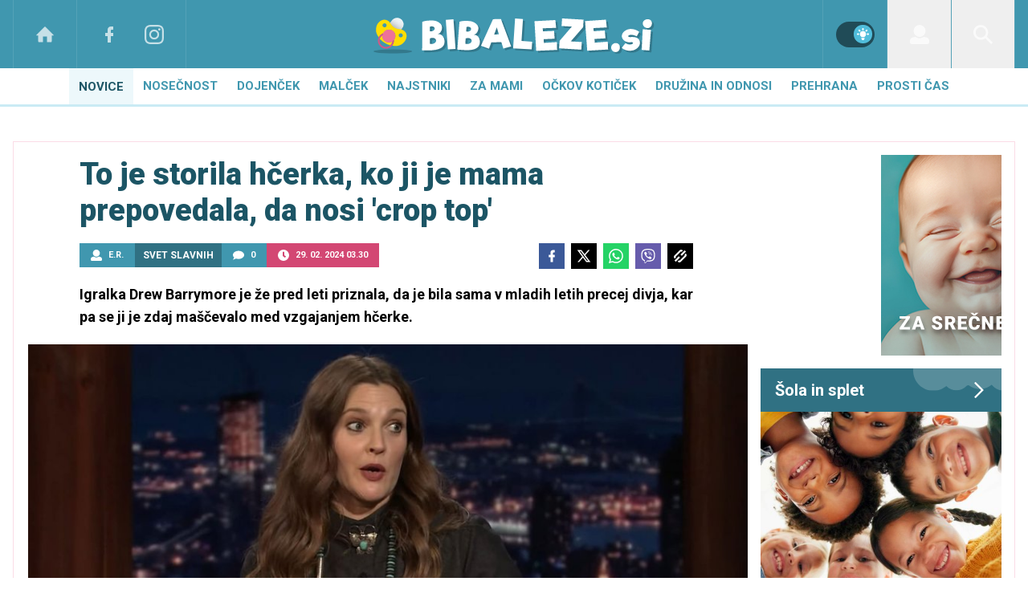

--- FILE ---
content_type: text/html; charset=UTF-8
request_url: https://www.bibaleze.si/novice/traci/christina-aguilera-drew-barrymore-vzgoja-hcerk.html
body_size: 42112
content:
<!doctype html><html lang=sl class=dark><meta charset=UTF-8><meta name=viewport content="width=device-width,initial-scale=1"><meta http-equiv=X-UA-Compatible content="ie=edge"><title>To je storila hčerka, ko ji je mama prepovedala, da nosi 'crop top' | Bibaleze.si</title><meta name=description content="Igralka Drew Barrymore je že pred leti priznala, da je bila sama v mladih letih precej divja, kar pa se ji je zdaj maščevalo med vzgajanjem hčerke."><script type=application/ld+json>{"@context":"https://schema.org","@type":"BreadcrumbList","itemListElement":[{"@type":"ListItem","position":1,"item":{"@type":"WebPage","name":"Naslovnica","@id":"https:\/\/www.bibaleze.si\/"}},{"@type":"ListItem","position":2,"item":{"@type":"WebPage","name":"Novice","@id":"https:\/\/www.bibaleze.si\/novice\/"}},{"@type":"ListItem","position":3,"item":{"@type":"WebPage","name":"Svet slavnih","@id":"https:\/\/www.bibaleze.si\/novice\/traci\/"}},{"@type":"ListItem","position":4,"item":{"@type":"WebPage","name":"To je storila hčerka, ko ji je mama prepovedala, da nosi \u0027crop top\u0027","@id":"https:\/\/www.bibaleze.si\/novice\/traci\/christina-aguilera-drew-barrymore-vzgoja-hcerk.html"}}]}</script><script type=application/ld+json>{"@context":"https://schema.org","@type":"WebPage","name":"To je storila hčerka, ko ji je mama prepovedala, da nosi \u0027crop top\u0027 | Bibaleze.si","description":"Igralka Drew Barrymore je že pred leti priznala, da je bila sama v mladih letih precej divja, kar pa se ji je zdaj maščevalo med vzgajanjem hčerke.","url":"https:\/\/www.bibaleze.si\/novice\/traci\/christina-aguilera-drew-barrymore-vzgoja-hcerk.html"}</script><script type=application/ld+json>{"@context":"https://schema.org","@type":"NewsArticle","headline":"To je storila hčerka, ko ji je mama prepovedala, da nosi \u0027crop top\u0027","datePublished":"2024-02-29T03:30:00\u002b01:00","dateModified":"2024-02-29T03:30:03\u002b01:00","image":[{"@type":"ImageObject","url":"https:\/\/images.24ur.com\/media\/images\/original\/Feb2021\/086c2f24ae7c79611140_62521977.jpg?v=4b09\u0026fop=fp:0.45:0.54","width":1800,"height":984}],"author":[{"@type":"Person","name":"E.R.","url":"https://www.bibaleze.si/avtor/E.R."}],"articleBody":"Voditeljica in slavna igralka Drew Barrymore se je v svoji pogovorni oddaji s pevko Christino Aguilero pogovarjala o vzgajanju njunih hčera. Drew ima namreč doma 9-letno Frankie in 11-letno Olive, Christina pa 10-letno Summer Rain, ki zvezdnicama povzročajo kar nekaj preglavic pri opravljanju materinske vloge.\u0022Moja hčerka bi rada nosila crop top, kar sem ji prepovedala, ona pa mi je nazaj očitala, da sem se jaz slikala za Playboy,\u0022 je razkrila Drew. To je Christino nasmejalo, nato pa je povedala, da se je tudi sama že spoprijela s to težavo. \u0022Tudi moja si ga želi nositi, v svoj bran pa mi navadno očita hlače za jahače (chaps), ki sem jih nosila 20 let nazaj. Kakor koli, takoj, ko mi to omeni, se jaz že vidim, kako ji ga vlečem dol čez popek,\u0022 je priznala.Christina je nato poudarila, da želi hčerki predvsem vcepiti v glavo, da imajo nekateri ljudje dobre, drugi pa slabe namene. \u0022Nočem je sicer prestrašiti pred svetom, da ne bi slučajno mislila, da se po njem sprehajajo samo slabi ljudje. Mislim pa, da je izjemno pomembno, da se najprej začne dobro zavedati sebe, da se bo lahko s svojim telesom počutila opolnomočeno, ne da bo preko njega iskala potrditve.\u0022Pevka je nato poudarila, da sta bili tako njena odločitev za hlače, ki so razkrivale veliko več od običajnih, kot Drewino slikanje za Playboy, izbiri, zaradi katerih sta se v tistem trenutku počutili opolnomočeni. \u0022Izražali sva, kako sva se počutili, in v tistem času je bilo tisto za naju najbolje.\u0022 Drew, ki je naslovnico Playboya krasila leta 1995, se je s tem strinjala: \u0022Uživala sem v vsaki minuti.\u0022\u0026nbsp;Christina je dodala: \u0022To sva storili zase. Čudovito je biti ženska in slaviti svoje telo ter vse, zaradi česar se počutiš dobro ali še ženstveno.\u0022\u0026nbsp;Drew je sicer svoji dve hčerki dobila s svojim nekdanjim možem Willom Kopelmanom, Christina Aguilera pa ima hčerko z zaročencem Mattom Rutlerjem, sina Maxa Lirona pa deli z nekdanjim možem Jordanom Bratmanom.Pop zvezdnica je sicer v oddaji priznala, da je sama tipičen primer helikopterske mame. \u0022Tako sem zaščitniška do svoje hčerke,\u0022 je bila iskrena. \u0022Še ona začuti, kdaj sem živčna, zato me, še preden to pokažem navzven, prime za roko in spodbuja, naj me ne skrbi,\u0022 je še dodala, končala pa: \u0022Pa tudi moj sin, ki ima danes 15 let ... On me vsak dan nauči nekaj novega. V veliko pogledih opažam, da sva praktično ista oseba.\u0022\u0026nbsp;Film z Drew Barrymore tudi na VOYONa VOYO si lahko kjer koli in kadar koli ogledate romantično komedijo Te že pogrešam (Miss You Already), v kateri sta v glavni vlogi nastopili Drew Barrymore in Toni Collette.Upodobili sta Milly in Jess, ženski, ki sta si od nekdaj delili vse: skrivnosti, obleke in fante. Še zdaj, ko sta odrasli, sta neločljivi prijateljici. Milly ima uspešno kariero in živi v čudoviti hiši z možem Kitom in dvema otrokoma, Jess pa s svojim partnerjem Jagom živi na boemski ladjici. A njuno prijateljstvo se znajde na preizkušnji, ko vsaka zase izvesta pomembno novico: Jess je po mnogih neuspešnih poskusih le zanosila, Milly pa so odkrili raka na dojki ...Vir: ew.com","url":"https:\/\/www.bibaleze.si\/novice\/traci\/christina-aguilera-drew-barrymore-vzgoja-hcerk.html","mainEntityOfPage":{"@type":"WebPage","@id":"https:\/\/www.bibaleze.si"},"articleSection":"Svet slavnih","publisher":{"@type":"Organization","name":"Bibaleze.si","logo":{"@type":"ImageObject","url":"https://www.bibaleze.si/assets/img/logos/bibaleze-white.svg"}}}</script><meta name=referrer content="always"><link rel=icon type=image/x-icon href=/assets/favicons/favicon.ico><link rel=apple-touch-icon sizes=180x180 href=/assets/favicons/apple-touch-icon.png><link rel=icon type=image/png href=/assets/favicons/favicon-16x16.png sizes=16x16><link rel=icon type=image/png href=/assets/favicons/favicon-32x32.png sizes=32x32><link rel=manifest href=/assets/manifest.json><link rel=alternate type=application/rss+xml title="Bibaleze RSS" href=https://bibaleze.si/rss><meta name=theme-color content="#ffffff"><meta name=color-scheme content="dark light"><meta name=onl:env content="prod"><meta name=onl:articleId content="4412347"><meta name=onl:sectionId content="10143"><meta name=onl:siteId content="10001"><meta name=onl:generatedAt content="31. 01. 2026 22.54"><meta name=onl:generatedIn content="64ms"><link rel=preconnect href=//gql.24ur.si><link rel=preconnect href=//ads.24ur.si><link rel=preconnect href=//images.24ur.com><link rel=preconnect href=//script.dotmetrics.net><meta property="fb:app_id" content="1046355312210535"><meta name=facebook-domain-verification content="p897rg92bl1gxm4dmpkm84jf528uwb"><meta name=twitter:site content><meta name=twitter:card content="summary"><meta name=twitter:title content="To je storila hčerka, ko ji je mama prepovedala, da nosi 'crop top' | Bibaleze.si"><meta name="twitter: description" content="Igralka Drew Barrymore je že pred leti priznala, da je bila sama v mladih letih precej divja, kar pa se ji je zdaj maščevalo med vzgajanjem hčerke."><meta name=twitter:image content="https://images.24ur.com/media/images/1024x576/Feb2021/086c2f24ae7c79611140_62521977.jpg?v=4b09&amp;fop=fp:0.45:0.54"><meta property="og:type" content="website"><meta property="og:title" content="To je storila hčerka, ko ji je mama prepovedala, da nosi 'crop top' | Bibaleze.si"><meta property="og:description" content="Igralka Drew Barrymore je že pred leti priznala, da je bila sama v mladih letih precej divja, kar pa se ji je zdaj maščevalo med vzgajanjem hčerke."><meta property="og:image" content="https://images.24ur.com/media/images/1024x576/Feb2021/086c2f24ae7c79611140_62521977.jpg?v=4b09&amp;fop=fp:0.45:0.54"><meta property="og:url" content="https://www.bibaleze.si/novice/traci/christina-aguilera-drew-barrymore-vzgoja-hcerk.html"><link rel=dns-prefetch href=https://www.googletagmanager.com/><link href="https://www.googletagmanager.com/gtm.js?id=GTM-W43Q76S" rel=preload as=script><link rel=preconnect href=https://fonts.googleapis.com><link rel=preconnect href=https://fonts.gstatic.com crossorigin><link href="https://fonts.googleapis.com/css2?family=Roboto:wght@300;400;500;700;900&display=swap" rel=stylesheet><link rel=canonical href=https://www.bibaleze.si/novice/traci/christina-aguilera-drew-barrymore-vzgoja-hcerk.html><link rel=stylesheet href='/assets/build/main-2CU5PN3Q.css?v=3e380bfd'><style>.video-player,.hide-at-start,.comment-reply-form{display:none}.if-desktop{display:block}.if-mobile{display:none}.if-cookies-third,.if-cookies-no-third,.if-cookies-important,.if-cookies-no-important,.cookies,.cookies-settings{display:none}@media only screen and (max-width:1199px){.if-desktop{display:none}.if-mobile{display:block}#banner_30,#banner_69,#banner_50,#banner_51,#banner_79{display:none}}@media only screen and (min-width:1199px){#banner_95,#banner_96,#banner_97{display:none}}</style><script>window.config={env:"prod",version:"1500",graphQL:"https://gqlc.24ur.com/v2",graphQLCDN:"https://gqlc.24ur.com/v2",loginUrl:"https://prijava.24ur.com",websocketUrl:"wss://ws.24ur.com",adserverUrl:"https://ads.api.24ur.si",eventsUrl:"https://go-usertrack-importer.pub.24ur.si",siteId:parseInt("10001",10),sectionId:parseInt("10143",10),articleId:parseInt("4412347",10),categories:"news",adblockerVideoId:parseInt("62316503",10),showAds:"true"==="true",affiliates:{desktop:parseInt("96",10),mobile:parseInt("97",10)},colorScheme:window.matchMedia&&window.matchMedia("(prefers-color-scheme: dark)").matches?"dark":"light",country:"si",ads:{prerollUrl:"https://pubads.g.doubleclick.net/gampad/ads?iu=/23086084073/preroll_video&description_url=[placeholder]&tfcd=0&npa=0&sz=640x480&gdfp_req=1&unviewed_position_start=1&output=vast&env=vp&impl=s&correlator=",postrollUrl:"https://pubads.g.doubleclick.net/gampad/ads?iu=/23086084073/postroll_video&description_url=[placeholder]&tfcd=0&npa=0&sz=640x480&gdfp_req=1&unviewed_position_start=1&output=vast&env=vp&impl=s&correlator=",mobilePrerollUrl:"https://pubads.g.doubleclick.net/gampad/ads?iu=/23086084073/preroll_video&description_url=[placeholder]&tfcd=0&npa=0&sz=640x480&gdfp_req=1&unviewed_position_start=1&output=vast&env=vp&impl=s&correlator=",mobilePostrollUrl:"https://pubads.g.doubleclick.net/gampad/ads?iu=/23086084073/postroll_video&description_url=[placeholder]&tfcd=0&npa=0&sz=640x480&gdfp_req=1&unviewed_position_start=1&output=vast&env=vp&impl=s&correlator="}};var player=null;document.querySelector("html").classList.remove("light","dark"),document.querySelector("html").classList.add(localStorage.getItem("color_scheme")?localStorage.getItem("color_scheme"):window.config.colorScheme)</script><script>window.gdprAppliesGlobally=!1,function(){function e(t){if(!window.frames[t])if(document.body&&document.body.firstChild){var s=document.body,n=document.createElement("iframe");n.style.display="none",n.name=t,n.title=t,s.insertBefore(n,s.firstChild)}else setTimeout(function(){e(t)},5)}function t(e,t,n,s,o){function i(e,n,s,i){if(typeof s!="function")return;window[t]||(window[t]=[]);var a=!1;o&&(a=o(e,i,s)),a||window[t].push({command:e,version:n,callback:s,parameter:i})}i.stub=!0,i.stubVersion=2;function a(t){if(!window[e]||window[e].stub!==!0)return;if(!t.data)return;var o,i,a=typeof t.data=="string";try{i=a?JSON.parse(t.data):t.data}catch{return}i[n]&&(o=i[n],window[e](o.command,o.version,function(e,n){var i={};i[s]={returnValue:e,success:n,callId:o.callId},t.source&&t.source.postMessage(a?JSON.stringify(i):i,"*")},o.parameter))}typeof window[e]!="function"&&(window[e]=i,window.addEventListener?window.addEventListener("message",a,!1):window.attachEvent("onmessage",a))}t("__tcfapi","__tcfapiBuffer","__tcfapiCall","__tcfapiReturn"),e("__tcfapiLocator"),function(e,t){var n,s,o,i,r,c,l,a=document.createElement("link");a.rel="preconnect",a.as="script",i=document.createElement("link"),i.rel="dns-prefetch",i.as="script",n=document.createElement("script"),n.id="spcloader",n.type="text/javascript",n.async=!0,n.charset="utf-8",o="https://sdk.privacy-center.org/"+e+"/loader.js?target_type=notice&target="+t,window.didomiConfig&&window.didomiConfig.user&&(r=window.didomiConfig.user,c=r.country,l=r.region,c&&(o=o+"&country="+c,l&&(o=o+"&region="+l))),a.href="https://sdk.privacy-center.org/",i.href="https://sdk.privacy-center.org/",n.src=o,s=document.getElementsByTagName("script")[0],s.parentNode.insertBefore(a,s),s.parentNode.insertBefore(i,s),s.parentNode.insertBefore(n,s)}("f2cc396d-f44a-43c7-b6f3-77a972ecba79","8D7tCJTg")}(),window.didomiEventListeners=window.didomiEventListeners||[],window.didomiOnReady=window.didomiOnReady||[]</script><body class="user-unknown m-0 font-sans bg-white dark:bg-slate-900 scroll-up section-10143"><script>document.addEventListener("user",e=>{const t=e.detail;app.html.inject(".if-user-loggedin",t)})</script><header class="fixed inset-x-0 z-100"><div class="h-64 lg:h-85 relative bg-primary-800 z-100"><div class="container flex justify-between h-full px-0 lg:px-16"><div class="hidden lg:flex basis-25p"><a href=/ class="header__icon border-x active:bg-white/10 dark:text-white/70 hover:dark:text-white/90"><svg class="icon" width="24" height="24" id="Layer_1" data-name="Layer 1" xmlns="http://www.w3.org/2000/svg" xmlns:xlink="http://www.w3.org/1999/xlink" viewBox="0 0 32 32" aria-hidden="true"><title>icon-home</title><path d="M29.875 17.6h-2.675v9.6c0 0.712-0.31 1.6-1.6 1.6h-6.4v-9.6h-6.4v9.6h-6.4c-1.29 0-1.6-0.888-1.6-1.6v-9.6h-2.675c-0.957 0-0.752-0.518-0.096-1.197l12.838-12.851c0.312-0.323 0.722-0.483 1.133-0.499 0.411 0.016 0.821 0.174 1.133 0.499l12.837 12.85c0.658 0.68 0.862 1.198-0.094 1.198z"></path></svg>
</a><a aria-label=Facebook href=https://www.facebook.com/bibaleze.si target=_blank class="header__icon header__icon-noBg dark:text-white/70 hover:dark:text-white/90"><svg class="icon" width="24" height="24" id="Layer_1" data-name="Layer 1" xmlns="http://www.w3.org/2000/svg" xmlns:xlink="http://www.w3.org/1999/xlink" viewBox="0 0 24 24" aria-hidden="true"><path d="M17 2v0 0 4h-2c-0.69 0-1 0.81-1 1.5v2.5h3v4h-3v8h-4v-8h-3v-4h3v-4c0-2.209 1.791-4 4-4v0h3z"></path></svg>
</a><a aria-label=Instagram href=https://www.instagram.com/bibaleze.si/ target=_blank class="header__icon border-r header__icon-noBg dark:text-white/70 hover:dark:text-white/90 -ml-24"><svg class="icon" width="24" height="24" id="Layer_1" data-name="Layer 1" xmlns="http://www.w3.org/2000/svg" xmlns:xlink="http://www.w3.org/1999/xlink" viewBox="0 0 24 24" aria-hidden="true"><title>icon-instagram</title><path d="M12 2.163c3.204 0 3.584.012 4.85.07 3.252.148 4.771 1.691 4.919 4.919.058 1.265.069 1.645.069 4.849 0 3.205-.012 3.584-.069 4.849-.149 3.225-1.664 4.771-4.919 4.919-1.266.058-1.644.07-4.85.07-3.204 0-3.584-.012-4.849-.07-3.26-.149-4.771-1.699-4.919-4.92-.058-1.265-.07-1.644-.07-4.849 0-3.204.013-3.583.07-4.849.149-3.227 1.664-4.771 4.919-4.919 1.266-.057 1.645-.069 4.849-.069zm0-2.163c-3.259 0-3.667.014-4.947.072-4.358.2-6.78 2.618-6.98 6.98-.059 1.281-.073 1.689-.073 4.948 0 3.259.014 3.668.072 4.948.2 4.358 2.618 6.78 6.98 6.98 1.281.058 1.689.072 4.948.072 3.259 0 3.668-.014 4.948-.072 4.354-.2 6.782-2.618 6.979-6.98.059-1.28.073-1.689.073-4.948 0-3.259-.014-3.667-.072-4.947-.196-4.354-2.617-6.78-6.979-6.98-1.281-.059-1.69-.073-4.949-.073zm0 5.838c-3.403 0-6.162 2.759-6.162 6.162s2.759 6.163 6.162 6.163 6.162-2.759 6.162-6.163c0-3.403-2.759-6.162-6.162-6.162zm0 10.162c-2.209 0-4-1.79-4-4 0-2.209 1.791-4 4-4s4 1.791 4 4c0 2.21-1.791 4-4 4zm6.406-11.845c-.796 0-1.441.645-1.441 1.44s.645 1.44 1.441 1.44c.795 0 1.439-.645 1.439-1.44s-.644-1.44-1.439-1.44z"/></svg></a></div><button aria-label=Open class="flex lg:hidden h-full basis-25p" onclick='return app.html.toggleClass("body","sidenav-open"),!1'><div class="flex justify-center items-center border-r border-white-10 active:bg-white/20 h-full"><div class=hamburger><span></span>
<span></span>
<span></span></div></div></button>
<a class="rel-center basis-50p" href=/><img class="w-150 lg:w-350 h-auto" src=/assets/img/logos/bibaleze-white.svg alt=Bibaleze.si></a><div class="flex basis-25p justify-end"><div class="w-80 hidden lg:flex items-center justify-center header__icon border-l border-white/10" title="Temni ali svetli način"><div class=switch><input type=checkbox role=switch class=switch__native-control id=colorScheme_ onclick='this.checked?app.user.colorScheme("light"):app.user.colorScheme("dark")'><div class=switch__background></div></div><script>el=document.getElementById("colorScheme_"),el&&(el.checked=!!document.querySelector("html.light")),window.addEventListener("colorSchemeChange",e=>{app.html.setChecked("#colorScheme_",e.detail==="light")})</script></div><div id=menu_login class="hidden lg:flex header__icon border-l"><div class="hide-at-start if-user-loggedin rel-center"><div class="h-80 flex justify-center items-center overflow-hidden cursor-pointer w-full" onclick='app.html.toggleClass("#menu_login","menu_login_open")'><img class="w-34 h-34 rounded-full" data-field=avatar></div><div class="dropdown hidden opacity-0"><span class=dropdown__username data-field=nickname></span>
<button aria-label=Settings onclick='return app.user.goLogin("/nastavitve"),!1' class=dropdown__link><svg class="icon mr-8" width="18" height="18" id="Layer_1" data-name="Layer 1" xmlns="http://www.w3.org/2000/svg" xmlns:xlink="http://www.w3.org/1999/xlink" viewBox="0 0 24 24" aria-hidden="true"><title>icon-cog</title><path d="M22,14 L19.739,14 C19.498,14.931 19.1,15.798 18.565,16.564 L20,18 L18,20 L16.565,18.564 C15.797,19.099 14.932,19.498 14,19.738 L14,22 L10,22 L10,19.738 C9.069,19.498 8.203,19.099 7.436,18.564 L6,20 L4,18 L5.436,16.564 C4.901,15.799 4.502,14.932 4.262,14 L2,14 L2,10 L4.262,10 C4.502,9.068 4.9,8.202 5.436,7.436 L4,6 L6,4 L7.436,5.436 C8.202,4.9 9.068,4.502 10,4.262 L10,2 L14,2 L14,4.261 C14.932,4.502 15.797,4.9 16.565,5.435 L18,3.999 L20,5.999 L18.564,7.436 C19.099,8.202 19.498,9.069 19.738,10 L22,10 L22,14 Z M12,17 C14.7614237,17 17,14.7614237 17,12 C17,9.23857625 14.7614237,7 12,7 C9.23857625,7 7,9.23857625 7,12 C7,14.7614237 9.23857625,17 12,17 Z"></path></svg>Nastavitve</button>
<button aria-label=Logout class=dropdown__link onclick="return app.user.logout(),!1"><svg class="icon mr-8" width="18" height="18" id="Layer_1" data-name="Layer 1" xmlns="http://www.w3.org/2000/svg" xmlns:xlink="http://www.w3.org/1999/xlink" viewBox="0 0 24 24" aria-hidden="true"><title>icon-logout</title><path d="M18,22H7c-1.103,0-2-0.897-2-2v-3h2v3h11V4H7v3H5V4c0-1.102,0.897-2,2-2h11c1.103,0,2,0.898,2,2 v16C20,21.103,19.103,22,18,22z" /> <polygon points="11.707,7.292 10.293,8.708 12.59,11 4,11 4,13 12.582,13 10.292,15.294 11.708,16.706 16.414,11.991" /></svg> Odjava</button></div></div><div class="hide-at-start if-user-loggedout rel-center"><button aria-label=Login class="rel-center text-white-70 hover:text-white transition-300" onclick="return app.user.goLogin(),!1">
<svg class="icon" width="24" height="24" id="Layer_1" data-name="Layer 1" xmlns="http://www.w3.org/2000/svg" xmlns:xlink="http://www.w3.org/1999/xlink" viewBox="0 0 30 30" aria-hidden="true" class="flex"><title>icon-user</title><path d="M115.5,99.5a9.38,9.38,0,1,1-9.38,9.38A9.38,9.38,0,0,1,115.5,99.5Zm10.74,19.56-4.18-1a11.27,11.27,0,0,1-13.12,0l-4.18,1a5.64,5.64,0,0,0-4.26,5.46v2.17a2.81,2.81,0,0,0,2.81,2.81h24.38a2.81,2.81,0,0,0,2.81-2.81v-2.17a5.64,5.64,0,0,0-4.26-5.46Z" transform="translate(-100.5 -99.5)"/></svg></button></div></div><div id=menu_search class="header__icon border-x"><button aria-label=Search class=rel-center id=searchBtn onclick='app.html.addClass("body","search-opened"),app.html.setFocus("#menu_search_modal input")'>
<svg class="icon" width="24" height="24" id="Layer_1" xmlns="http://www.w3.org/2000/svg" version="1.1" viewBox="0 0 24 24"> <!-- Generator: Adobe Illustrator 29.1.0, SVG Export Plug-In . SVG Version: 2.1.0 Build 142) --> <path d="M16.8,14.7c.4-.5.7-1.1.9-1.7,2-4.7-.3-10.1-4.9-12.1-1.1-.5-2.3-.8-3.6-.8C4.8,0,.9,3.1.1,7.5s1.5,8.7,5.5,10.4c3.2,1.3,6.7.8,9.2-1.1l7.2,7.2,2.1-2.1-7.3-7.2ZM9.2,2.9c3.5,0,6.4,2.8,6.4,6.4s-2.8,6.4-6.4,6.4-6.3-2.9-6.3-6.4,2.8-6.4,6.3-6.4Z"/> </svg></button></div></div></div></div><div class=submenu><div class="p-16 lg:hidden bg-primary-900"><div class="hide-at-start if-user-loggedout flex flex-col mb-8"><div class="flex flex-row items-center justify-center py-16" onclick="return app.user.goLogin(),!1"><img src=/assets/img/avatar.png class="w-38 h-38 rounded-full overflow-hidden mr-16">
<span class="text-16 text-white">Še nimaš računa?</span></div><a href=# onclick="return app.user.goLogin(),!1" class="button button-secondary dark:bg-secondary-900 dark:text-white w-full">Prijavi se</a></div><div class="flex flex-col mt-8"><a href=# onclick='return app.user.colorScheme("dark"),!1' class="dark:hidden button button-secondary mb-8 dark:text-white"><span class="text-black/60 dark:text-white/60"><svg class="icon" width="18" height="18" stroke="currentColor" fill="none" stroke-width="2" viewBox="0 0 24 24" stroke-linecap="round" stroke-linejoin="round" height="200px" width="200px" xmlns="http://www.w3.org/2000/svg"><path stroke="none" d="M0 0h24v24H0z" fill="none"></path><path d="M12 3c.132 0 .263 0 .393 0a7.5 7.5 0 0 0 7.92 12.446a9 9 0 1 1 -8.313 -12.454z"></path></svg></span>
<span class=ml-8>Temni način</span>
</a><a href=# onclick='return app.user.colorScheme("light"),!1' class="hidden dark:flex button button-secondary mb-8 dark:text-white dark:bg-secondary-900"><span class="text-black/60 dark:text-white/60"><svg class="icon" width="18" height="18" stroke="currentColor" fill="none" stroke-width="2" viewBox="0 0 24 24" stroke-linecap="round" stroke-linejoin="round" height="200px" width="200px" xmlns="http://www.w3.org/2000/svg"><path stroke="none" d="M0 0h24v24H0z" fill="none"></path><path d="M12 12m-4 0a4 4 0 1 0 8 0a4 4 0 1 0 -8 0"></path><path d="M3 12h1m8 -9v1m8 8h1m-9 8v1m-6.4 -15.4l.7 .7m12.1 -.7l-.7 .7m0 11.4l.7 .7m-12.1 -.7l-.7 .7"></path></svg></span>
<span class=ml-8>Svetli način</span></a></div><div class="hide-at-start if-user-loggedin flex flex-col"><div class="flex items-center mb-32 mt-16"><img class="w-38 h-38 rounded-full ml-4 mr-8" data-field=avatar>
<span class="text-white truncate" data-field=nickname></span></div><a href=# onclick='return app.user.goLogin("/nastavitve"),!1' class="button button-primary mb-8 dark:text-white"><span class="text-black/60 dark:text-white/60"><svg class="icon" width="18" height="18" id="Layer_1" data-name="Layer 1" xmlns="http://www.w3.org/2000/svg" xmlns:xlink="http://www.w3.org/1999/xlink" viewBox="0 0 24 24" aria-hidden="true"><title>icon-cog</title><path d="M22,14 L19.739,14 C19.498,14.931 19.1,15.798 18.565,16.564 L20,18 L18,20 L16.565,18.564 C15.797,19.099 14.932,19.498 14,19.738 L14,22 L10,22 L10,19.738 C9.069,19.498 8.203,19.099 7.436,18.564 L6,20 L4,18 L5.436,16.564 C4.901,15.799 4.502,14.932 4.262,14 L2,14 L2,10 L4.262,10 C4.502,9.068 4.9,8.202 5.436,7.436 L4,6 L6,4 L7.436,5.436 C8.202,4.9 9.068,4.502 10,4.262 L10,2 L14,2 L14,4.261 C14.932,4.502 15.797,4.9 16.565,5.435 L18,3.999 L20,5.999 L18.564,7.436 C19.099,8.202 19.498,9.069 19.738,10 L22,10 L22,14 Z M12,17 C14.7614237,17 17,14.7614237 17,12 C17,9.23857625 14.7614237,7 12,7 C9.23857625,7 7,9.23857625 7,12 C7,14.7614237 9.23857625,17 12,17 Z"></path></svg></span>
<span class=ml-8>Nastavitve</span>
</a><a href=# onclick="return app.user.logout(),!1" class="button button-primary if-user-loggedin dark:text-white"><span class="text-black/60 dark:text-white/60"><svg class="icon" width="18" height="18" id="Layer_1" data-name="Layer 1" xmlns="http://www.w3.org/2000/svg" xmlns:xlink="http://www.w3.org/1999/xlink" viewBox="0 0 24 24" aria-hidden="true"><title>icon-logout</title><path d="M18,22H7c-1.103,0-2-0.897-2-2v-3h2v3h11V4H7v3H5V4c0-1.102,0.897-2,2-2h11c1.103,0,2,0.898,2,2 v16C20,21.103,19.103,22,18,22z" /> <polygon points="11.707,7.292 10.293,8.708 12.59,11 4,11 4,13 12.582,13 10.292,15.294 11.708,16.706 16.414,11.991" /></svg></span>
<span class=ml-8>Odjava</span></a></div></div><div class="header__item lg:hidden"><a href=/ class=header__link>Domov</a></div><div class="flex-col lg:flex-row mx-auto flex"><div class="header__item header__item--open" id=menuitem_10032><a class="header__link header__link--active header__link--open" href=/novice target=_self>Novice</a><div class="header__link-sub max-h-250 lg:max-h-auto"><div class="md:w-250 md:max-w-250 md:border-r border-black-10 dark:border-white-10 bg-black-5 dark:bg-black-35 md:bg-transparent"><a class=header__link-sub--link href=/resnicne-zgodbe target=_self>Resnične zgodbe</a>
<a class=header__link-sub--link href=/resnicne-zgodbe/porodne-zgodbe target=_self>Porodne zgodbe</a>
<a class="header__link-sub--active header__link-sub--link" href=/novice/traci target=_self>Svet slavnih</a>
<a class=header__link-sub--link href=/novice/intervju target=_self>Intervju</a></div><div class="flex h-0 md:h-auto opacity-0 md:opacity-100 p-0 md:p-16"><a href=/novice/nevarno-za-dojencke-vec-vrst-mleka-odpoklicano.html class="w-1/3 h-fit flex relative mr-16 last:mr-0 card-overlay min-h-240 overflow-hidden"><picture class="media card-overlay__img pb-100p z-10"><source media="(min-width: 1440px)" srcset="https://images.24ur.com/media/images/300x300/Jun2020/2bc8b3ed82b6b0f975f0_62431182.jpg?v=c33b&amp;fop=fp:0.50:0.30"><source media="(min-width: 1200px)" srcset="https://images.24ur.com/media/images/300x310/Jun2020/2bc8b3ed82b6b0f975f0_62431182.jpg?v=c33b&amp;fop=fp:0.50:0.30"><source media="(min-width: 1024px)" srcset="https://images.24ur.com/media/images/300x300/Jun2020/2bc8b3ed82b6b0f975f0_62431182.jpg?v=c33b&amp;fop=fp:0.50:0.30"><img class="relative w-full" alt="Nevarno za dojenčke: mleko odpoklicano zaradi toksina" src="https://images.24ur.com/media/images/300x300/Jun2020/2bc8b3ed82b6b0f975f0_62431182.jpg?v=c33b&amp;fop=fp:0.50:0.30"></picture><h2 class="absolute bottom-0 left-0 p-16 z-10 font-bold text-white text-18 leading-normal">Nevarno za dojenčke: mleko odpoklicano zaradi toksina</h2></a><a href=/resnicne-zgodbe/izguba-otroka-zalovanje-podpora.html class="w-1/3 h-fit flex relative mr-16 last:mr-0 card-overlay min-h-240 overflow-hidden"><picture class="media card-overlay__img pb-100p z-10"><source media="(min-width: 1440px)" srcset="https://images.24ur.com/media/images/300x300/Jan2026/f22bd29d95f856602209_63527380.jpg?v=109f&amp;fop=fp:0.43:0.37"><source media="(min-width: 1200px)" srcset="https://images.24ur.com/media/images/300x310/Jan2026/f22bd29d95f856602209_63527380.jpg?v=109f&amp;fop=fp:0.43:0.37"><source media="(min-width: 1024px)" srcset="https://images.24ur.com/media/images/300x300/Jan2026/f22bd29d95f856602209_63527380.jpg?v=109f&amp;fop=fp:0.43:0.37"><img class="relative w-full" alt="Kako preživeti izgubo otroka: Zgodba o žalovanju, ljubezni in podpori" src="https://images.24ur.com/media/images/300x300/Jan2026/f22bd29d95f856602209_63527380.jpg?v=109f&amp;fop=fp:0.43:0.37"></picture><h2 class="absolute bottom-0 left-0 p-16 z-10 font-bold text-white text-18 leading-normal">Kako preživeti izgubo otroka: Zgodba o žalovanju, ljubezni in podpori</h2></a><a href=/novice/traci/prihaja-osmi-otrok-marca-anthonyja.html class="w-1/3 h-fit flex relative mr-16 last:mr-0 card-overlay min-h-240 overflow-hidden"><picture class="media card-overlay__img pb-100p z-10"><source media="(min-width: 1440px)" srcset="https://images.24ur.com/media/images/300x300/Oct2020/4cb3a903445a715d19a6_62477407.jpg?v=f0b6&amp;fop=fp:0.43:0.21"><source media="(min-width: 1200px)" srcset="https://images.24ur.com/media/images/300x310/Oct2020/4cb3a903445a715d19a6_62477407.jpg?v=f0b6&amp;fop=fp:0.43:0.21"><source media="(min-width: 1024px)" srcset="https://images.24ur.com/media/images/300x300/Oct2020/4cb3a903445a715d19a6_62477407.jpg?v=f0b6&amp;fop=fp:0.43:0.21"><img class="relative w-full" alt="Zvezdnik pri 57 letih osmič očka" src="https://images.24ur.com/media/images/300x300/Oct2020/4cb3a903445a715d19a6_62477407.jpg?v=f0b6&amp;fop=fp:0.43:0.21"></picture><h2 class="absolute bottom-0 left-0 p-16 z-10 font-bold text-white text-18 leading-normal">Zvezdnik pri 57 letih osmič očka</h2></a></div></div></div><div class=header__item id=menuitem_10002><a class=header__link href=/nosecnost target=_self>Nosečnost</a><div class="header__link-sub max-h-250 lg:max-h-auto"><div class="md:w-250 md:max-w-250 md:border-r border-black-10 dark:border-white-10 bg-black-5 dark:bg-black-35 md:bg-transparent"><a class=header__link-sub--link href=/nosecnost/zanositev target=_self>Zanositev</a>
<a class=header__link-sub--link href=/nosecnost/pregledi-med-nosecnostjo target=_self>Pregledi med nosečnostjo</a>
<a class=header__link-sub--link href=/nosecnost/zdrava-nosecnica target=_self>Zdrava nosečnica</a>
<a class=header__link-sub--link href=/porodnisnice target=_self>Porodnišnice</a>
<a class=header__link-sub--link href=/nosecnost/porod target=_self>Porod</a></div><div class="flex h-0 md:h-auto opacity-0 md:opacity-100 p-0 md:p-16"><a href=/nosecnost/zakaj-se-v-nosecnosti-pojavi-vrtoglavica.html class="w-1/3 h-fit flex relative mr-16 last:mr-0 card-overlay min-h-240 overflow-hidden"><picture class="media card-overlay__img pb-100p z-10"><source media="(min-width: 1440px)" srcset="https://images.24ur.com/media/images/300x300/Mar2025/d0a31bb037569e4ca500_63382423.jpg?v=c96e&amp;fop=fp:0.51:0.37"><source media="(min-width: 1200px)" srcset="https://images.24ur.com/media/images/300x310/Mar2025/d0a31bb037569e4ca500_63382423.jpg?v=c96e&amp;fop=fp:0.51:0.37"><source media="(min-width: 1024px)" srcset="https://images.24ur.com/media/images/300x300/Mar2025/d0a31bb037569e4ca500_63382423.jpg?v=c96e&amp;fop=fp:0.51:0.37"><img class="relative w-full" alt="Zakaj se v nosečnosti pojavi vrtoglavica?" src="https://images.24ur.com/media/images/300x300/Mar2025/d0a31bb037569e4ca500_63382423.jpg?v=c96e&amp;fop=fp:0.51:0.37"></picture><h2 class="absolute bottom-0 left-0 p-16 z-10 font-bold text-white text-18 leading-normal">Zakaj se v nosečnosti pojavi vrtoglavica?</h2></a><a href=/nosecnost/5-nasvetov-za-lajsanje-zgage-med-nosecnostjo.html class="w-1/3 h-fit flex relative mr-16 last:mr-0 card-overlay min-h-240 overflow-hidden"><picture class="media card-overlay__img pb-100p z-10"><source media="(min-width: 1440px)" srcset="https://images.24ur.com/media/images/300x300/Jan2021/704fd5774ae2ee62c9f5_62511260.jpg?v=3415&amp;fop=fp:0.50:0.30"><source media="(min-width: 1200px)" srcset="https://images.24ur.com/media/images/300x310/Jan2021/704fd5774ae2ee62c9f5_62511260.jpg?v=3415&amp;fop=fp:0.50:0.30"><source media="(min-width: 1024px)" srcset="https://images.24ur.com/media/images/300x300/Jan2021/704fd5774ae2ee62c9f5_62511260.jpg?v=3415&amp;fop=fp:0.50:0.30"><img class="relative w-full" alt="5 nasvetov za lajšanje zgage med nosečnostjo" src="https://images.24ur.com/media/images/300x300/Jan2021/704fd5774ae2ee62c9f5_62511260.jpg?v=3415&amp;fop=fp:0.50:0.30"></picture><h2 class="absolute bottom-0 left-0 p-16 z-10 font-bold text-white text-18 leading-normal">5 nasvetov za lajšanje zgage med nosečnostjo</h2></a><a href=/nosecnost/otroska-imena/lael-ime-ki-ga-ima-v-sloveniji-le-sest-deklic.html class="w-1/3 h-fit flex relative mr-16 last:mr-0 card-overlay min-h-240 overflow-hidden"><picture class="media card-overlay__img pb-100p z-10"><source media="(min-width: 1440px)" srcset="https://images.24ur.com/media/images/300x300/Jan2025/895338c549542cf8ebf2_63355579.jpg?v=b6a7&amp;fop=fp:0.46:0.40"><source media="(min-width: 1200px)" srcset="https://images.24ur.com/media/images/300x310/Jan2025/895338c549542cf8ebf2_63355579.jpg?v=b6a7&amp;fop=fp:0.46:0.40"><source media="(min-width: 1024px)" srcset="https://images.24ur.com/media/images/300x300/Jan2025/895338c549542cf8ebf2_63355579.jpg?v=b6a7&amp;fop=fp:0.46:0.40"><img class="relative w-full" alt="Unikatno ime, ki ga ima v Sloveniji le šest deklic" src="https://images.24ur.com/media/images/300x300/Jan2025/895338c549542cf8ebf2_63355579.jpg?v=b6a7&amp;fop=fp:0.46:0.40"></picture><h2 class="absolute bottom-0 left-0 p-16 z-10 font-bold text-white text-18 leading-normal">Unikatno ime, ki ga ima v Sloveniji le šest deklic</h2></a></div></div></div><div class=header__item id=menuitem_10003><a class=header__link href=/dojencek target=_self>Dojenček</a><div class="header__link-sub max-h-250 lg:max-h-auto"><div class="md:w-250 md:max-w-250 md:border-r border-black-10 dark:border-white-10 bg-black-5 dark:bg-black-35 md:bg-transparent"><a class=header__link-sub--link href=/nosecnost/otroska-imena target=_self>Otroška imena</a>
<a class=header__link-sub--link href=/dojencek/razvoj target=_self>Razvoj</a>
<a class=header__link-sub--link href=/dojencek/nega-in-zdravje target=_self>Nega in zdravje</a>
<a class=header__link-sub--link href=/dojencek/spanje-in-dojenje target=_self>Spanje in dojenje</a>
<a class=header__link-sub--link href=/dojencek/prehrana-za-dojencke target=_self>Prehrana za dojenčke</a></div><div class="flex h-0 md:h-auto opacity-0 md:opacity-100 p-0 md:p-16"><a href=/dojencek/zakaj-ima-dojencek-vroco-glavico-najpogostejsi-razlogi-in-kdaj-je-cas-za-skrb.html class="w-1/3 h-fit flex relative mr-16 last:mr-0 card-overlay min-h-240 overflow-hidden"><picture class="media card-overlay__img pb-100p z-10"><source media="(min-width: 1440px)" srcset="https://images.24ur.com/media/images/300x300/Mar2025/645826a4f69c7a075e77_63387973.jpg?v=9a79&amp;fop=fp:0.48:0.43"><source media="(min-width: 1200px)" srcset="https://images.24ur.com/media/images/300x310/Mar2025/645826a4f69c7a075e77_63387973.jpg?v=9a79&amp;fop=fp:0.48:0.43"><source media="(min-width: 1024px)" srcset="https://images.24ur.com/media/images/300x300/Mar2025/645826a4f69c7a075e77_63387973.jpg?v=9a79&amp;fop=fp:0.48:0.43"><img class="relative w-full" alt="Zakaj ima dojenček vročo glavico? Najpogostejši razlogi in kdaj je čas za skrb" src="https://images.24ur.com/media/images/300x300/Mar2025/645826a4f69c7a075e77_63387973.jpg?v=9a79&amp;fop=fp:0.48:0.43"></picture><h2 class="absolute bottom-0 left-0 p-16 z-10 font-bold text-white text-18 leading-normal">Zakaj ima dojenček vročo glavico? Najpogostejši razlogi in kdaj je čas za skrb</h2></a><a href=/dojencek/kaj-se-zgodi-ko-pustite-dojencka-da-dolgo-joka.html class="w-1/3 h-fit flex relative mr-16 last:mr-0 card-overlay min-h-240 overflow-hidden"><picture class="media card-overlay__img pb-100p z-10"><source media="(min-width: 1440px)" srcset="https://images.24ur.com/media/images/300x300/Jan2025/47069ea9ab4b28ae574d_63348207.jpg?v=04f2&amp;fop=fp:0.49:0.33"><source media="(min-width: 1200px)" srcset="https://images.24ur.com/media/images/300x310/Jan2025/47069ea9ab4b28ae574d_63348207.jpg?v=04f2&amp;fop=fp:0.49:0.33"><source media="(min-width: 1024px)" srcset="https://images.24ur.com/media/images/300x300/Jan2025/47069ea9ab4b28ae574d_63348207.jpg?v=04f2&amp;fop=fp:0.49:0.33"><img class="relative w-full" alt="Kaj se zgodi, ko pustite dojenčka, da dolgo joka?" src="https://images.24ur.com/media/images/300x300/Jan2025/47069ea9ab4b28ae574d_63348207.jpg?v=04f2&amp;fop=fp:0.49:0.33"></picture><h2 class="absolute bottom-0 left-0 p-16 z-10 font-bold text-white text-18 leading-normal">Kaj se zgodi, ko pustite dojenčka, da dolgo joka?</h2></a><a href=/dojencek/lastnosti-ki-jih-dojencki-podedujejo-po-mami.html class="w-1/3 h-fit flex relative mr-16 last:mr-0 card-overlay min-h-240 overflow-hidden"><picture class="media card-overlay__img pb-100p z-10"><source media="(min-width: 1440px)" srcset="https://images.24ur.com/media/images/300x300/Mar2022/c95c174699e0a5448492_62692699.jpg?v=4fc7&amp;fop=fp:0.48:0.53"><source media="(min-width: 1200px)" srcset="https://images.24ur.com/media/images/300x310/Mar2022/c95c174699e0a5448492_62692699.jpg?v=4fc7&amp;fop=fp:0.48:0.53"><source media="(min-width: 1024px)" srcset="https://images.24ur.com/media/images/300x300/Mar2022/c95c174699e0a5448492_62692699.jpg?v=4fc7&amp;fop=fp:0.48:0.53"><img class="relative w-full" alt="Lastnosti, ki jih dojenčki podedujejo po mami" src="https://images.24ur.com/media/images/300x300/Mar2022/c95c174699e0a5448492_62692699.jpg?v=4fc7&amp;fop=fp:0.48:0.53"></picture><h2 class="absolute bottom-0 left-0 p-16 z-10 font-bold text-white text-18 leading-normal">Lastnosti, ki jih dojenčki podedujejo po mami</h2></a></div></div></div><div class=header__item id=menuitem_10004><a class=header__link href=/malcek target=_self>Malček</a><div class="header__link-sub max-h-250 lg:max-h-auto"><div class="md:w-250 md:max-w-250 md:border-r border-black-10 dark:border-white-10 bg-black-5 dark:bg-black-35 md:bg-transparent"><a class=header__link-sub--link href=/prehrana/recepti-za-malcke target=_self>Prehrana za malčke</a>
<a class=header__link-sub--link href=/malcek/zdrav-otrok target=_self>Zdrav otrok</a>
<a class=header__link-sub--link href=/malcek/vzgoja-in-vrtec target=_self>Vzgoja in vrtec</a></div><div class="flex h-0 md:h-auto opacity-0 md:opacity-100 p-0 md:p-16"><a href=/malcek/kako-ukiniti-nocno-hranjenje-brez-joka-koraki-za-nezno-odvajanje.html class="w-1/3 h-fit flex relative mr-16 last:mr-0 card-overlay min-h-240 overflow-hidden"><picture class="media card-overlay__img pb-100p z-10"><source media="(min-width: 1440px)" srcset="https://images.24ur.com/media/images/300x300/Feb2020/012f991e9d_62380249.jpg?v=2312&amp;fop=fp:0.36:0.30"><source media="(min-width: 1200px)" srcset="https://images.24ur.com/media/images/300x310/Feb2020/012f991e9d_62380249.jpg?v=2312&amp;fop=fp:0.36:0.30"><source media="(min-width: 1024px)" srcset="https://images.24ur.com/media/images/300x300/Feb2020/012f991e9d_62380249.jpg?v=2312&amp;fop=fp:0.36:0.30"><img class="relative w-full" alt="Kako ukiniti nočno hranjenje brez joka? Koraki za nežno odvajanje" src="https://images.24ur.com/media/images/300x300/Feb2020/012f991e9d_62380249.jpg?v=2312&amp;fop=fp:0.36:0.30"></picture><h2 class="absolute bottom-0 left-0 p-16 z-10 font-bold text-white text-18 leading-normal">Kako ukiniti nočno hranjenje brez joka? Koraki za nežno odvajanje</h2></a><a href=/malcek/telefon-prezgodaj-posledice.html class="w-1/3 h-fit flex relative mr-16 last:mr-0 card-overlay min-h-240 overflow-hidden"><picture class="media card-overlay__img pb-100p z-10"><source media="(min-width: 1440px)" srcset="https://images.24ur.com/media/images/300x300/Aug2025/1b274bc02c106c0c2773_63454136.jpg?v=3a50&amp;fop=fp:0.40:0.35"><source media="(min-width: 1200px)" srcset="https://images.24ur.com/media/images/300x310/Aug2025/1b274bc02c106c0c2773_63454136.jpg?v=3a50&amp;fop=fp:0.40:0.35"><source media="(min-width: 1024px)" srcset="https://images.24ur.com/media/images/300x300/Aug2025/1b274bc02c106c0c2773_63454136.jpg?v=3a50&amp;fop=fp:0.40:0.35"><img class="relative w-full" alt="Ste otroku dali telefon prezgodaj? Odkrijte nevarnosti, ki jih večina spregleda" src="https://images.24ur.com/media/images/300x300/Aug2025/1b274bc02c106c0c2773_63454136.jpg?v=3a50&amp;fop=fp:0.40:0.35"></picture><h2 class="absolute bottom-0 left-0 p-16 z-10 font-bold text-white text-18 leading-normal">Ste otroku dali telefon prezgodaj? Odkrijte nevarnosti, ki jih večina spregleda</h2></a><a href=/malcek/zdrav-otrok/adhd-odlocba-disleksija-pomoc.html class="w-1/3 h-fit flex relative mr-16 last:mr-0 card-overlay min-h-240 overflow-hidden"><picture class="media card-overlay__img pb-100p z-10"><source media="(min-width: 1440px)" srcset="https://images.24ur.com/media/images/300x300/Jan2026/c31324af96e342d615c5_63531587.jpg?v=749d&amp;fop=fp:0.49:0.36"><source media="(min-width: 1200px)" srcset="https://images.24ur.com/media/images/300x310/Jan2026/c31324af96e342d615c5_63531587.jpg?v=749d&amp;fop=fp:0.49:0.36"><source media="(min-width: 1024px)" srcset="https://images.24ur.com/media/images/300x300/Jan2026/c31324af96e342d615c5_63531587.jpg?v=749d&amp;fop=fp:0.49:0.36"><img class="relative w-full" alt="Otroci s posebnimi potrebami: Kje je vzrok za naraščanje števila odločb?" src="https://images.24ur.com/media/images/300x300/Jan2026/c31324af96e342d615c5_63531587.jpg?v=749d&amp;fop=fp:0.49:0.36"></picture><h2 class="absolute bottom-0 left-0 p-16 z-10 font-bold text-white text-18 leading-normal">Otroci s posebnimi potrebami: Kje je vzrok za naraščanje števila odločb?</h2></a></div></div></div><div class=header__item id=menuitem_10001001><a class=header__link href=/najstniki target=_self>Najstniki</a><div class="header__link-sub max-h-250 lg:max-h-auto"><div class="md:w-250 md:max-w-250 md:border-r border-black-10 dark:border-white-10 bg-black-5 dark:bg-black-35 md:bg-transparent"><a class=header__link-sub--link href=/najstniki/razvoj-in-odnosi target=_self>Razvoj in odnosi</a>
<a class=header__link-sub--link href=/najstniki/sola-in-splet target=_self>Šola in splet</a>
<a class=header__link-sub--link href=/najstniki/problematicni-najstnik target=_self>Problematični najstnik</a></div><div class="flex h-0 md:h-auto opacity-0 md:opacity-100 p-0 md:p-16"><a href=/najstniki/kaj-najstniski-fantje-resnicno-potrebujejo-v-letih-odrascanja.html class="w-1/3 h-fit flex relative mr-16 last:mr-0 card-overlay min-h-240 overflow-hidden"><picture class="media card-overlay__img pb-100p z-10"><source media="(min-width: 1440px)" srcset="https://images.24ur.com/media/images/300x300/Feb2024/0796c329ff0691479fea_63190430.jpg?v=441c&amp;fop=fp:0.54:0.51"><source media="(min-width: 1200px)" srcset="https://images.24ur.com/media/images/300x310/Feb2024/0796c329ff0691479fea_63190430.jpg?v=441c&amp;fop=fp:0.54:0.51"><source media="(min-width: 1024px)" srcset="https://images.24ur.com/media/images/300x300/Feb2024/0796c329ff0691479fea_63190430.jpg?v=441c&amp;fop=fp:0.54:0.51"><img class="relative w-full" alt="Kaj najstniški fantje resnično potrebujejo za uspešno odraščanje" src="https://images.24ur.com/media/images/300x300/Feb2024/0796c329ff0691479fea_63190430.jpg?v=441c&amp;fop=fp:0.54:0.51"></picture><h2 class="absolute bottom-0 left-0 p-16 z-10 font-bold text-white text-18 leading-normal">Kaj najstniški fantje resnično potrebujejo za uspešno odraščanje</h2></a><a href=/najstniki/spletni-izziv-ki-ogroza-mladostnike-osnovnosolci-tvegajo-zdravje-z-energijskimi-pijacam.html class="w-1/3 h-fit flex relative mr-16 last:mr-0 card-overlay min-h-240 overflow-hidden"><picture class="media card-overlay__img pb-100p z-10"><source media="(min-width: 1440px)" srcset="https://images.24ur.com/media/images/300x300/Jul2025/0e6b291128d53a346ac9_63438778.jpg?v=8488&amp;fop=fp:0.50:0.44"><source media="(min-width: 1200px)" srcset="https://images.24ur.com/media/images/300x310/Jul2025/0e6b291128d53a346ac9_63438778.jpg?v=8488&amp;fop=fp:0.50:0.44"><source media="(min-width: 1024px)" srcset="https://images.24ur.com/media/images/300x300/Jul2025/0e6b291128d53a346ac9_63438778.jpg?v=8488&amp;fop=fp:0.50:0.44"><img class="relative w-full" alt="Nevaren spletni izziv med osnovnošolci: energijske pijače in nikotin" src="https://images.24ur.com/media/images/300x300/Jul2025/0e6b291128d53a346ac9_63438778.jpg?v=8488&amp;fop=fp:0.50:0.44"></picture><h2 class="absolute bottom-0 left-0 p-16 z-10 font-bold text-white text-18 leading-normal">Nevaren spletni izziv med osnovnošolci: energijske pijače in nikotin</h2></a><a href=/najstniki/pasivnost-in-odlasanje-pri-najstnikih.html class="w-1/3 h-fit flex relative mr-16 last:mr-0 card-overlay min-h-240 overflow-hidden"><picture class="media card-overlay__img pb-100p z-10"><source media="(min-width: 1440px)" srcset="https://images.24ur.com/media/images/300x300/Feb2024/0796c329ff0691479fea_63190430.jpg?v=441c&amp;fop=fp:0.54:0.51"><source media="(min-width: 1200px)" srcset="https://images.24ur.com/media/images/300x310/Feb2024/0796c329ff0691479fea_63190430.jpg?v=441c&amp;fop=fp:0.54:0.51"><source media="(min-width: 1024px)" srcset="https://images.24ur.com/media/images/300x300/Feb2024/0796c329ff0691479fea_63190430.jpg?v=441c&amp;fop=fp:0.54:0.51"><img class="relative w-full" alt="Pasivnost najstnikov ni lenoba, je sporočilo" src="https://images.24ur.com/media/images/300x300/Feb2024/0796c329ff0691479fea_63190430.jpg?v=441c&amp;fop=fp:0.54:0.51"></picture><h2 class="absolute bottom-0 left-0 p-16 z-10 font-bold text-white text-18 leading-normal">Pasivnost najstnikov ni lenoba, je sporočilo</h2></a></div></div></div><div class=header__item id=menuitem_10153><a class=header__link href=/za-mami target=_self>Za mami</a><div class="header__link-sub max-h-250 lg:max-h-auto"><div class="md:w-250 md:max-w-250 md:border-r border-black-10 dark:border-white-10 bg-black-5 dark:bg-black-35 md:bg-transparent"><a class=header__link-sub--link href=/za-mami/lepota-in-moda target=_self>Lepota in moda</a>
<a class=header__link-sub--link href=/za-mami/fit-in-zdravje target=_self>Fit in zdrava</a>
<a class=header__link-sub--link href=/prehrana/vse-o-prehrani target=_self>Vse o prehrani</a>
<a class=header__link-sub--link href=/za-mami/po-porodu target=_self>Po porodu</a></div><div class="flex h-0 md:h-auto opacity-0 md:opacity-100 p-0 md:p-16"><a href=/za-mami/maja-iskreno-perimenopavza-me-zbudi-ob-3-zjutraj.html class="w-1/3 h-fit flex relative mr-16 last:mr-0 card-overlay min-h-240 overflow-hidden"><picture class="media card-overlay__img pb-100p z-10"><source media="(min-width: 1440px)" srcset="https://images.24ur.com/media/images/300x300/Feb2021/4e49fc7a1aa973a47533_62514376.jpg?v=29e1&amp;fop=fp:0.43:0.22"><source media="(min-width: 1200px)" srcset="https://images.24ur.com/media/images/300x310/Feb2021/4e49fc7a1aa973a47533_62514376.jpg?v=29e1&amp;fop=fp:0.43:0.22"><source media="(min-width: 1024px)" srcset="https://images.24ur.com/media/images/300x300/Feb2021/4e49fc7a1aa973a47533_62514376.jpg?v=29e1&amp;fop=fp:0.43:0.22"><img class="relative w-full" alt="Maja iskreno: Perimenopavza me zbudi ob 3. zjutraj" src="https://images.24ur.com/media/images/300x300/Feb2021/4e49fc7a1aa973a47533_62514376.jpg?v=29e1&amp;fop=fp:0.43:0.22"></picture><h2 class="absolute bottom-0 left-0 p-16 z-10 font-bold text-white text-18 leading-normal">Maja iskreno: Perimenopavza me zbudi ob 3. zjutraj</h2></a><a href=/za-mami/perimenopavza-in-odnos-z-otroki-kako-ohraniti-stik-v-obdobju-sprememb.html class="w-1/3 h-fit flex relative mr-16 last:mr-0 card-overlay min-h-240 overflow-hidden"><picture class="media card-overlay__img pb-100p z-10"><source media="(min-width: 1440px)" srcset="https://images.24ur.com/media/images/300x300/Nov2025/f6647902e023e4b4ffc5_63493980.jpg?v=c3a5&amp;fop=fp:0.58:0.26"><source media="(min-width: 1200px)" srcset="https://images.24ur.com/media/images/300x310/Nov2025/f6647902e023e4b4ffc5_63493980.jpg?v=c3a5&amp;fop=fp:0.58:0.26"><source media="(min-width: 1024px)" srcset="https://images.24ur.com/media/images/300x300/Nov2025/f6647902e023e4b4ffc5_63493980.jpg?v=c3a5&amp;fop=fp:0.58:0.26"><img class="relative w-full" alt="Perimenopavza in odnos z otroki: kako ohraniti stik v obdobju sprememb" src="https://images.24ur.com/media/images/300x300/Nov2025/f6647902e023e4b4ffc5_63493980.jpg?v=c3a5&amp;fop=fp:0.58:0.26"></picture><h2 class="absolute bottom-0 left-0 p-16 z-10 font-bold text-white text-18 leading-normal">Perimenopavza in odnos z otroki: kako ohraniti stik v obdobju sprememb</h2></a><a href=/za-mami/rituali-po-porodu-skrb-zase.html class="w-1/3 h-fit flex relative mr-16 last:mr-0 card-overlay min-h-240 overflow-hidden"><picture class="media card-overlay__img pb-100p z-10"><source media="(min-width: 1440px)" srcset="https://images.24ur.com/media/images/300x300/Dec2025/856ff90b80462f60f6fb_63507015.jpg?v=aa2f&amp;fop=fp:0.44:0.43"><source media="(min-width: 1200px)" srcset="https://images.24ur.com/media/images/300x310/Dec2025/856ff90b80462f60f6fb_63507015.jpg?v=aa2f&amp;fop=fp:0.44:0.43"><source media="(min-width: 1024px)" srcset="https://images.24ur.com/media/images/300x300/Dec2025/856ff90b80462f60f6fb_63507015.jpg?v=aa2f&amp;fop=fp:0.44:0.43"><img class="relative w-full" alt="Skrb zase po porodu: 5 preprostih ritualov, ki res delujejo" src="https://images.24ur.com/media/images/300x300/Dec2025/856ff90b80462f60f6fb_63507015.jpg?v=aa2f&amp;fop=fp:0.44:0.43"></picture><h2 class="absolute bottom-0 left-0 p-16 z-10 font-bold text-white text-18 leading-normal">Skrb zase po porodu: 5 preprostih ritualov, ki res delujejo</h2></a></div></div></div><div class=header__item id=menuitem_10051><a class=header__link href=/druzina-in-odnosi/ockov-koticek target=_self>Očkov kotiček</a></div><div class=header__item id=menuitem_10006><a class=header__link href=/druzina-in-odnosi target=_self>Družina in odnosi</a><div class="header__link-sub max-h-250 lg:max-h-auto"><div class="md:w-250 md:max-w-250 md:border-r border-black-10 dark:border-white-10 bg-black-5 dark:bg-black-35 md:bg-transparent"><a class=header__link-sub--link href=/druzina-in-odnosi/partnerski-odnosi target=_self>Partnerski odnosi</a>
<a class=header__link-sub--link href=/druzina-in-odnosi/blog target=_self>Blog</a>
<a class=header__link-sub--link href=/druzina-in-odnosi/druzinsko-zivljenje target=_self>Družinsko življenje</a></div><div class="flex h-0 md:h-auto opacity-0 md:opacity-100 p-0 md:p-16"><a href=/druzina-in-odnosi/stare-vrednote-ki-se-vedno-oblikujejo-boljsi-svet.html class="w-1/3 h-fit flex relative mr-16 last:mr-0 card-overlay min-h-240 overflow-hidden"><picture class="media card-overlay__img pb-100p z-10"><source media="(min-width: 1440px)" srcset="https://images.24ur.com/media/images/300x300/Sep2021/70d3bb5acfbbb5781d6f_62607952.jpg?v=9b16&amp;fop=fp:0.48:0.24"><source media="(min-width: 1200px)" srcset="https://images.24ur.com/media/images/300x310/Sep2021/70d3bb5acfbbb5781d6f_62607952.jpg?v=9b16&amp;fop=fp:0.48:0.24"><source media="(min-width: 1024px)" srcset="https://images.24ur.com/media/images/300x300/Sep2021/70d3bb5acfbbb5781d6f_62607952.jpg?v=9b16&amp;fop=fp:0.48:0.24"><img class="relative w-full" alt="Stare vrednote, ki še vedno oblikujejo boljši svet" src="https://images.24ur.com/media/images/300x300/Sep2021/70d3bb5acfbbb5781d6f_62607952.jpg?v=9b16&amp;fop=fp:0.48:0.24"></picture><h2 class="absolute bottom-0 left-0 p-16 z-10 font-bold text-white text-18 leading-normal">Stare vrednote, ki še vedno oblikujejo boljši svet</h2></a><a href=/druzina-in-odnosi/partnerski-odnosi/prepoznati-narcisa-manipulacija-krivda.html class="w-1/3 h-fit flex relative mr-16 last:mr-0 card-overlay min-h-240 overflow-hidden"><picture class="media card-overlay__img pb-100p z-10"><source media="(min-width: 1440px)" srcset="https://images.24ur.com/media/images/300x300/Aug2025/a2d478121ab5d384c91e_63456806.jpg?v=d6dd&amp;fop=fp:0.50:0.36"><source media="(min-width: 1200px)" srcset="https://images.24ur.com/media/images/300x310/Aug2025/a2d478121ab5d384c91e_63456806.jpg?v=d6dd&amp;fop=fp:0.50:0.36"><source media="(min-width: 1024px)" srcset="https://images.24ur.com/media/images/300x300/Aug2025/a2d478121ab5d384c91e_63456806.jpg?v=d6dd&amp;fop=fp:0.50:0.36"><img class="relative w-full" alt="Kako prepoznati narcisa: začarani krog krivde, manipulacije in lažne žrtve" src="https://images.24ur.com/media/images/300x300/Aug2025/a2d478121ab5d384c91e_63456806.jpg?v=d6dd&amp;fop=fp:0.50:0.36"></picture><h2 class="absolute bottom-0 left-0 p-16 z-10 font-bold text-white text-18 leading-normal">Kako prepoznati narcisa: začarani krog krivde, manipulacije in lažne žrtve</h2></a><a href=/druzina-in-odnosi/kdo-povzroca-vec-stresa-otroci-ali-partner.html class="w-1/3 h-fit flex relative mr-16 last:mr-0 card-overlay min-h-240 overflow-hidden"><picture class="media card-overlay__img pb-100p z-10"><source media="(min-width: 1440px)" srcset="https://images.24ur.com/media/images/300x300/Dec2025/2f0e97c078d906ed5898_63512672.jpg?v=72c7&amp;fop=fp:0.45:0.45"><source media="(min-width: 1200px)" srcset="https://images.24ur.com/media/images/300x310/Dec2025/2f0e97c078d906ed5898_63512672.jpg?v=72c7&amp;fop=fp:0.45:0.45"><source media="(min-width: 1024px)" srcset="https://images.24ur.com/media/images/300x300/Dec2025/2f0e97c078d906ed5898_63512672.jpg?v=72c7&amp;fop=fp:0.45:0.45"><img class="relative w-full" alt="Kdo povzroča več stresa: otroci ali partner?" src="https://images.24ur.com/media/images/300x300/Dec2025/2f0e97c078d906ed5898_63512672.jpg?v=72c7&amp;fop=fp:0.45:0.45"></picture><h2 class="absolute bottom-0 left-0 p-16 z-10 font-bold text-white text-18 leading-normal">Kdo povzroča več stresa: otroci ali partner?</h2></a></div></div></div><div class=header__item id=menuitem_10137><a class=header__link href=/prehrana target=_self>Prehrana</a><div class="header__link-sub max-h-250 lg:max-h-auto"><div class="md:w-250 md:max-w-250 md:border-r border-black-10 dark:border-white-10 bg-black-5 dark:bg-black-35 md:bg-transparent"><a class=header__link-sub--link href=/nosecnost/prehrana-v-nosecnosti target=_self>Prehrana v nosečnosti</a>
<a class=header__link-sub--link href=/dojencek/prehrana-za-dojencke target=_self>Prehrana za dojenčke</a>
<a class=header__link-sub--link href=/prehrana/recepti-za-malcke target=_self>Prehrana za malčke</a>
<a class=header__link-sub--link href=/prehrana/vse-o-prehrani target=_self>Prehrana po porodu</a></div><div class="flex h-0 md:h-auto opacity-0 md:opacity-100 p-0 md:p-16"><a href=/prehrana/za-boljsi-spanec-teh-6-vrst-sadja-je-dobro-jesti-pred-spanjem.html class="w-1/3 h-fit flex relative mr-16 last:mr-0 card-overlay min-h-240 overflow-hidden"><picture class="media card-overlay__img pb-100p z-10"><source media="(min-width: 1440px)" srcset="https://images.24ur.com/media/images/300x300/Feb2020/0952fad164_62387130.jpg?v=1ec7&amp;fop=fp:0.46:0.31"><source media="(min-width: 1200px)" srcset="https://images.24ur.com/media/images/300x310/Feb2020/0952fad164_62387130.jpg?v=1ec7&amp;fop=fp:0.46:0.31"><source media="(min-width: 1024px)" srcset="https://images.24ur.com/media/images/300x300/Feb2020/0952fad164_62387130.jpg?v=1ec7&amp;fop=fp:0.46:0.31"><img class="relative w-full" alt="Pomagajte otrokom zaspati: sadje, ki blagodejno vpliva na spanec" src="https://images.24ur.com/media/images/300x300/Feb2020/0952fad164_62387130.jpg?v=1ec7&amp;fop=fp:0.46:0.31"></picture><h2 class="absolute bottom-0 left-0 p-16 z-10 font-bold text-white text-18 leading-normal">Pomagajte otrokom zaspati: sadje, ki blagodejno vpliva na spanec</h2></a><a href=/prehrana/znaki-da-otrok-ne-dobi-dovolj-hrane-in-hranil-suh.html class="w-1/3 h-fit flex relative mr-16 last:mr-0 card-overlay min-h-240 overflow-hidden"><picture class="media card-overlay__img pb-100p z-10"><source media="(min-width: 1440px)" srcset="https://images.24ur.com/media/images/300x300/Feb2023/8410fb3ce05edb775f30_62897803.jpg?v=d39c&amp;fop=fp:0.47:0.51"><source media="(min-width: 1200px)" srcset="https://images.24ur.com/media/images/300x310/Feb2023/8410fb3ce05edb775f30_62897803.jpg?v=d39c&amp;fop=fp:0.47:0.51"><source media="(min-width: 1024px)" srcset="https://images.24ur.com/media/images/300x300/Feb2023/8410fb3ce05edb775f30_62897803.jpg?v=d39c&amp;fop=fp:0.47:0.51"><img class="relative w-full" alt="Prepoznajte znake, da vaš otrok ne je dovolj" src="https://images.24ur.com/media/images/300x300/Feb2023/8410fb3ce05edb775f30_62897803.jpg?v=d39c&amp;fop=fp:0.47:0.51"></picture><h2 class="absolute bottom-0 left-0 p-16 z-10 font-bold text-white text-18 leading-normal">Prepoznajte znake, da vaš otrok ne je dovolj</h2></a><a href=/prehrana/specite-slastne-cimetove-piskotke-za-bozicka.html class="w-1/3 h-fit flex relative mr-16 last:mr-0 card-overlay min-h-240 overflow-hidden"><picture class="media card-overlay__img pb-100p z-10"><source media="(min-width: 1440px)" srcset="https://images.24ur.com/media/images/300x300/Dec2022/eaf2ad65df1217432bb2_62869717.jpg?v=7f43&amp;fop=fp:0.46:0.46"><source media="(min-width: 1200px)" srcset="https://images.24ur.com/media/images/300x310/Dec2022/eaf2ad65df1217432bb2_62869717.jpg?v=7f43&amp;fop=fp:0.46:0.46"><source media="(min-width: 1024px)" srcset="https://images.24ur.com/media/images/300x300/Dec2022/eaf2ad65df1217432bb2_62869717.jpg?v=7f43&amp;fop=fp:0.46:0.46"><img class="relative w-full" alt="Božično vzdušje: Recept za cimetove piškotke z otroki" src="https://images.24ur.com/media/images/300x300/Dec2022/eaf2ad65df1217432bb2_62869717.jpg?v=7f43&amp;fop=fp:0.46:0.46"></picture><h2 class="absolute bottom-0 left-0 p-16 z-10 font-bold text-white text-18 leading-normal">Božično vzdušje: Recept za cimetove piškotke z otroki</h2></a></div></div></div><div class=header__item id=menuitem_10133><a class=header__link href=/prosti-cas target=_self>Prosti čas</a><div class="header__link-sub max-h-250 lg:max-h-auto"><div class="md:w-250 md:max-w-250 md:border-r border-black-10 dark:border-white-10 bg-black-5 dark:bg-black-35 md:bg-transparent"><a class=header__link-sub--link href=/prosti-cas/izleti-in-pocitnice target=_self>Izleti in počitnice</a>
<a class=header__link-sub--link href=/prosti-cas/ustvarjamo target=_self>Ustvarjamo</a>
<a class=header__link-sub--link href=/oto target=_self>Oto</a>
<a class=header__link-sub--link href=/5ka target=_self>5KA</a></div><div class="flex h-0 md:h-auto opacity-0 md:opacity-100 p-0 md:p-16"><a href=/moj_otrok/top-ideje-za-zimske-aktivnosti-na-prostem.html class="w-1/3 h-fit flex relative mr-16 last:mr-0 card-overlay min-h-240 overflow-hidden"><picture class="media card-overlay__img pb-100p z-10"><source media="(min-width: 1440px)" srcset="https://images.24ur.com/media/images/300x300/Dec2020/5dbf862ce2a2dd525db0_62490892.jpg?v=24da&amp;fop=fp:0.48:0.41"><source media="(min-width: 1200px)" srcset="https://images.24ur.com/media/images/300x310/Dec2020/5dbf862ce2a2dd525db0_62490892.jpg?v=24da&amp;fop=fp:0.48:0.41"><source media="(min-width: 1024px)" srcset="https://images.24ur.com/media/images/300x300/Dec2020/5dbf862ce2a2dd525db0_62490892.jpg?v=24da&amp;fop=fp:0.48:0.41"><img class="relative w-full" alt="Pozimi zunaj lahko z otroki počnete vse to" src="https://images.24ur.com/media/images/300x300/Dec2020/5dbf862ce2a2dd525db0_62490892.jpg?v=24da&amp;fop=fp:0.48:0.41"></picture><h2 class="absolute bottom-0 left-0 p-16 z-10 font-bold text-white text-18 leading-normal">Pozimi zunaj lahko z otroki počnete vse to</h2></a><a href=/prosti-cas/praznicni-mafini-muffini-veseli-december-smrekice-recepti.html class="w-1/3 h-fit flex relative mr-16 last:mr-0 card-overlay min-h-240 overflow-hidden"><picture class="media card-overlay__img pb-100p z-10"><source media="(min-width: 1440px)" srcset="https://images.24ur.com/media/images/300x300/Dec2021/aa2cf45878bb35bbb81f_62656472.jpg?v=613d&amp;fop=fp:0.49:0.41"><source media="(min-width: 1200px)" srcset="https://images.24ur.com/media/images/300x310/Dec2021/aa2cf45878bb35bbb81f_62656472.jpg?v=613d&amp;fop=fp:0.49:0.41"><source media="(min-width: 1024px)" srcset="https://images.24ur.com/media/images/300x300/Dec2021/aa2cf45878bb35bbb81f_62656472.jpg?v=613d&amp;fop=fp:0.49:0.41"><img class="relative w-full" alt="Z otroki specite in okrasite vesele decembrske mafine" src="https://images.24ur.com/media/images/300x300/Dec2021/aa2cf45878bb35bbb81f_62656472.jpg?v=613d&amp;fop=fp:0.49:0.41"></picture><h2 class="absolute bottom-0 left-0 p-16 z-10 font-bold text-white text-18 leading-normal">Z otroki specite in okrasite vesele decembrske mafine</h2></a><a href=/ideje_za_prosti_cas/kako-zaposliti-otroka-ko-ostane-doma.html class="w-1/3 h-fit flex relative mr-16 last:mr-0 card-overlay min-h-240 overflow-hidden"><picture class="media card-overlay__img pb-100p z-10"><source media="(min-width: 1440px)" srcset="https://images.24ur.com/media/images/300x300/Jul2019/2a33413cf0_62281554.jpg?v=8b4f&amp;fop=fp:0.45:0.39"><source media="(min-width: 1200px)" srcset="https://images.24ur.com/media/images/300x310/Jul2019/2a33413cf0_62281554.jpg?v=8b4f&amp;fop=fp:0.45:0.39"><source media="(min-width: 1024px)" srcset="https://images.24ur.com/media/images/300x300/Jul2019/2a33413cf0_62281554.jpg?v=8b4f&amp;fop=fp:0.45:0.39"><img class="relative w-full" alt="Ustvarjalne počitnice: Zabavne ideje za otroke" src="https://images.24ur.com/media/images/300x300/Jul2019/2a33413cf0_62281554.jpg?v=8b4f&amp;fop=fp:0.45:0.39"></picture><h2 class="absolute bottom-0 left-0 p-16 z-10 font-bold text-white text-18 leading-normal">Ustvarjalne počitnice: Zabavne ideje za otroke</h2></a></div></div></div></div></div><div id=menu_search_modal class="menu-search-modal hide-at-start searchM"><div class="container h-100vh flex justify-center items-center searchM__wrapper"><div class="absolute right-0 top-0 w-80 h-80 flex justify-center items-center cursor-pointer" onclick='app.html.removeClass("body","search-opened")'><svg class="icon text-white" width="24" height="24" id="Layer_1" data-name="Layer 1" xmlns="http://www.w3.org/2000/svg" xmlns:xlink="http://www.w3.org/1999/xlink" viewBox="0 0 24 24" aria-hidden="true"><title>cross</title><path d="M21.456 5.414l-2.829-2.828-6.585 6.586-6.586-6.586-2.829 2.828 6.586 6.586-6.586 6.586 2.829 2.828 6.586-6.586 6.585 6.586 2.829-2.828-6.586-6.586z"></path></svg></div><div class=searchM__field><form action=/iskanje class=searchM__form><button class="absolute right-0 inset-y-0 w-80 flex justify-center items-center">
<svg class="icon text-white" width="24" height="24" id="Layer_1" xmlns="http://www.w3.org/2000/svg" version="1.1" viewBox="0 0 24 24"> <!-- Generator: Adobe Illustrator 29.1.0, SVG Export Plug-In . SVG Version: 2.1.0 Build 142) --> <path d="M16.8,14.7c.4-.5.7-1.1.9-1.7,2-4.7-.3-10.1-4.9-12.1-1.1-.5-2.3-.8-3.6-.8C4.8,0,.9,3.1.1,7.5s1.5,8.7,5.5,10.4c3.2,1.3,6.7.8,9.2-1.1l7.2,7.2,2.1-2.1-7.3-7.2ZM9.2,2.9c3.5,0,6.4,2.8,6.4,6.4s-2.8,6.4-6.4,6.4-6.3-2.9-6.3-6.4,2.8-6.4,6.3-6.4Z"/> </svg>
</button>
<input id=searchInputMenu name=q aria-label="Vnesite iskalni niz" autofocus class=searchM__input spellcheck=false>
<label for=searchInputMenu>Vnesite iskalni niz</label></form></div></div></div></header><div class="relative takeover-base"><div class="container pt-[80px] lg:pt-[160px] container-sn"><div class=banner__billboard><div class=banner><div class="relative hidden lg:flex items-center justify-center"><div id=div-gpt-ad-1746792614019-0 class="z-20 relative flex items-center justify-center"></div></div></div></div><div class="box flex flex-col mb-32 bg-white dark:bg-slate-800 lg:border border-secondary-100 dark:border-white/10"><div class="flex wrap flex-col xl:flex-row mb-16"><article class="article main overflow-hidden lg:p-18 lg:pr-0"><div class="px-16 lg:px-64"><div class="flex flex-col w-full"><div class="flex flex-col gap-8"><div class="flex flex-row gap-8"></div><h1 class="font-black text-center lg:text-left text-primary-1000 text-24 lg:text-38 leading-tight md:leading-normal mb-16 md:mb-18 dark:text-white/80">To je storila hčerka, ko ji je mama prepovedala, da nosi 'crop top'</h1><div class="flex flex-col md:flex-row justify-between mb-18"><div class="flex gap-8 justify-center lg:justify-start flex-wrap"><div class="h-30 flex px-14 items-center justify-center text-11 font-bold text-white bg-primary-800"><svg class="icon mr-8" width="14" height="14" id="Layer_1" data-name="Layer 1" xmlns="http://www.w3.org/2000/svg" xmlns:xlink="http://www.w3.org/1999/xlink" viewBox="0 0 30 30" aria-hidden="true" class="flex"><title>icon-user</title><path d="M115.5,99.5a9.38,9.38,0,1,1-9.38,9.38A9.38,9.38,0,0,1,115.5,99.5Zm10.74,19.56-4.18-1a11.27,11.27,0,0,1-13.12,0l-4.18,1a5.64,5.64,0,0,0-4.26,5.46v2.17a2.81,2.81,0,0,0,2.81,2.81h24.38a2.81,2.81,0,0,0,2.81-2.81v-2.17a5.64,5.64,0,0,0-4.26-5.46Z" transform="translate(-100.5 -99.5)"/></svg>
<a href=/avtor/E.R. class=text-white>E.R.</a></div><span class="label label-primary flex justify-center items-center h-30">Svet slavnih</span>
<a href=#comments class="h-30 flex px-14 items-center justify-center text-11 font-bold !text-white bg-primary-800"><svg class="icon mr-8" width="14" height="14" id="Layer_1" data-name="Layer 1" xmlns="http://www.w3.org/2000/svg" xmlns:xlink="http://www.w3.org/1999/xlink" viewBox="0 0 30 23.33" aria-hidden="true" class="flex"><title>icon-comments</title><path d="M30,10.83c0,6-6.72,10.83-15,10.83a19.72,19.72,0,0,1-7-1.23,14.65,14.65,0,0,1-7.42,2.9.57.57,0,0,1-.6-.4c-.06-.27.14-.43.35-.62a6.79,6.79,0,0,0,2.7-4.93A9,9,0,0,1,0,10.83C0,4.85,6.72,0,15,0S30,4.85,30,10.83Z"/></svg>
0</a><div class="h-30 flex px-14 items-center justify-center text-11 font-bold text-white bg-secondary-800"><svg class="icon mr-8" width="14" height="14" id="Layer_1" data-name="Layer 1" xmlns="http://www.w3.org/2000/svg" xmlns:xlink="http://www.w3.org/1999/xlink" viewBox="0 0 30 30" aria-hidden="true" class="flex"><title>icon-clock</title><path d="M15,0A15,15,0,1,0,30,15,15,15,0,0,0,15,0Zm3.45,21.18L13.12,17.3a.73.73,0,0,1-.3-.59V6.53a.73.73,0,0,1,.73-.72h2.9a.73.73,0,0,1,.73.72v8.33L21,17.66a.73.73,0,0,1,.16,1L19.47,21a.74.74,0,0,1-1,.16Z"/></svg>
29. 02. 2024 03.30</div></div><div class="flex flex-row items-center justify-center md:justify-start p-16 md:p-0" id=article-share-top><a href="https://www.facebook.com/dialog/feed?app_id=336502037075398&link=https%3a%2f%2fwww.bibaleze.si%2fnovice%2ftraci%2fchristina-aguilera-drew-barrymore-vzgoja-hcerk.html&picture=https%3a%2f%2fimages.24ur.com%2fmedia%2fimages%2f1024x576%2fFeb2021%2f086c2f24ae7c79611140_62521977.jpg%3fv%3d4b09%26fop%3dfp%3a0.45%3a0.54&name=To%20je%20storila%20h%c4%8derka%2c%20ko%20ji%20je%20mama%20prepovedala%2c%20da%20nosi%20%27crop%20top%27&caption=Bibaleze.si&description=Igralka%20Drew%20Barrymore%20je%20%c5%bee%20pred%20leti%20priznala%2c%20da%20je%20bila%20sama%20v%20mladih%20letih%20precej%20divja%2c%20kar%20pa%20se%20ji%20je%20zdaj%20ma%c5%a1%c4%8devalo%20med%20vzgajanjem%20h%c4%8derke.&redirect_uri=https%3a%2f%2fwww.bibaleze.si%2fnovice%2ftraci%2fchristina-aguilera-drew-barrymore-vzgoja-hcerk.html&display=popup" target=_blank class="bg-brand-facebook w-32 h-32 mx-4 block flex items-center justify-center text-white hover:text-white dark:text-white/90 hover:dark:text-white cursor-pointer" aria-label=Facebook><svg class="icon" width="18" height="18" id="Layer_1" data-name="Layer 1" xmlns="http://www.w3.org/2000/svg" xmlns:xlink="http://www.w3.org/1999/xlink" viewBox="0 0 24 24" aria-hidden="true"><path d="M17 2v0 0 4h-2c-0.69 0-1 0.81-1 1.5v2.5h3v4h-3v8h-4v-8h-3v-4h3v-4c0-2.209 1.791-4 4-4v0h3z"></path></svg>
</a><a href="https://twitter.com/intent/tweet?text=To%20je%20storila%20h%c4%8derka%2c%20ko%20ji%20je%20mama%20prepovedala%2c%20da%20nosi%20%27crop%20top%27%20https%3a%2f%2fwww.bibaleze.si%2fnovice%2ftraci%2fchristina-aguilera-drew-barrymore-vzgoja-hcerk.html" target=_blank class="bg-black w-32 h-32 mx-4 block flex items-center justify-center text-white hover:text-white dark:text-white/90 hover:dark:text-white cursor-pointer" aria-label=Twitter><svg class="icon" width="18" height="18" stroke="currentColor" fill="currentColor" stroke-width="0" viewBox="0 0 24 24" height="1em" width="1em" xmlns="http://www.w3.org/2000/svg"><path d="M8 2H1L9.26086 13.0145L1.44995 21.9999H4.09998L10.4883 14.651L16 22H23L14.3917 10.5223L21.8001 2H19.1501L13.1643 8.88578L8 2ZM17 20L5 4H7L19 20H17Z"></path></svg>
</a><a href="whatsapp://send?text=To%20je%20storila%20h%c4%8derka%2c%20ko%20ji%20je%20mama%20prepovedala%2c%20da%20nosi%20%27crop%20top%27%20https%3a%2f%2fwww.bibaleze.si%2fnovice%2ftraci%2fchristina-aguilera-drew-barrymore-vzgoja-hcerk.html" target=_blank class="bg-brand-whatsapp w-32 h-32 mx-4 block flex items-center justify-center text-white hover:text-white dark:text-white/90 hover:dark:text-white cursor-pointer"><svg class="icon" width="18" height="18" stroke="currentColor" fill="currentColor" stroke-width="0" viewBox="0 0 16 16" height="1em" width="1em" xmlns="http://www.w3.org/2000/svg"><path d="M13.601 2.326A7.854 7.854 0 0 0 7.994 0C3.627 0 .068 3.558.064 7.926c0 1.399.366 2.76 1.057 3.965L0 16l4.204-1.102a7.933 7.933 0 0 0 3.79.965h.004c4.368 0 7.926-3.558 7.93-7.93A7.898 7.898 0 0 0 13.6 2.326zM7.994 14.521a6.573 6.573 0 0 1-3.356-.92l-.24-.144-2.494.654.666-2.433-.156-.251a6.56 6.56 0 0 1-1.007-3.505c0-3.626 2.957-6.584 6.591-6.584a6.56 6.56 0 0 1 4.66 1.931 6.557 6.557 0 0 1 1.928 4.66c-.004 3.639-2.961 6.592-6.592 6.592zm3.615-4.934c-.197-.099-1.17-.578-1.353-.646-.182-.065-.315-.099-.445.099-.133.197-.513.646-.627.775-.114.133-.232.148-.43.05-.197-.1-.836-.308-1.592-.985-.59-.525-.985-1.175-1.103-1.372-.114-.198-.011-.304.088-.403.087-.088.197-.232.296-.346.1-.114.133-.198.198-.33.065-.134.034-.248-.015-.347-.05-.099-.445-1.076-.612-1.47-.16-.389-.323-.335-.445-.34-.114-.007-.247-.007-.38-.007a.729.729 0 0 0-.529.247c-.182.198-.691.677-.691 1.654 0 .977.71 1.916.81 2.049.098.133 1.394 2.132 3.383 2.992.47.205.84.326 1.129.418.475.152.904.129 1.246.08.38-.058 1.171-.48 1.338-.943.164-.464.164-.86.114-.943-.049-.084-.182-.133-.38-.232z"></path></svg>
</a><a href="viber://forward?text=To%20je%20storila%20h%c4%8derka%2c%20ko%20ji%20je%20mama%20prepovedala%2c%20da%20nosi%20%27crop%20top%27%20https%3a%2f%2fwww.bibaleze.si%2fnovice%2ftraci%2fchristina-aguilera-drew-barrymore-vzgoja-hcerk.html" target=_blank class="bg-brand-viber w-32 h-32 mx-4 block flex items-center justify-center text-white hover:text-white dark:text-white/90 hover:dark:text-white cursor-pointer"><svg class="icon" width="18" height="18" stroke="currentColor" fill="currentColor" stroke-width="0" role="img" viewBox="0 0 24 24" height="1em" width="1em" xmlns="http://www.w3.org/2000/svg"><title></title><path d="M11.4 0C9.473.028 5.333.344 3.02 2.467 1.302 4.187.696 6.7.633 9.817.57 12.933.488 18.776 6.12 20.36h.003l-.004 2.416s-.037.977.61 1.177c.777.242 1.234-.5 1.98-1.302.407-.44.972-1.084 1.397-1.58 3.85.326 6.812-.416 7.15-.525.776-.252 5.176-.816 5.892-6.657.74-6.02-.36-9.83-2.34-11.546-.596-.55-3.006-2.3-8.375-2.323 0 0-.395-.025-1.037-.017zm.058 1.693c.545-.004.88.017.88.017 4.542.02 6.717 1.388 7.222 1.846 1.675 1.435 2.53 4.868 1.906 9.897v.002c-.604 4.878-4.174 5.184-4.832 5.395-.28.09-2.882.737-6.153.524 0 0-2.436 2.94-3.197 3.704-.12.12-.26.167-.352.144-.13-.033-.166-.188-.165-.414l.02-4.018c-4.762-1.32-4.485-6.292-4.43-8.895.054-2.604.543-4.738 1.996-6.173 1.96-1.773 5.474-2.018 7.11-2.03zm.38 2.602c-.167 0-.303.135-.304.302 0 .167.133.303.3.305 1.624.01 2.946.537 4.028 1.592 1.073 1.046 1.62 2.468 1.633 4.334.002.167.14.3.307.3.166-.002.3-.138.3-.304-.014-1.984-.618-3.596-1.816-4.764-1.19-1.16-2.692-1.753-4.447-1.765zm-3.96.695c-.19-.032-.4.005-.616.117l-.01.002c-.43.247-.816.562-1.146.932-.002.004-.006.004-.008.008-.267.323-.42.638-.46.948-.008.046-.01.093-.007.14 0 .136.022.27.065.4l.013.01c.135.48.473 1.276 1.205 2.604.42.768.903 1.5 1.446 2.186.27.344.56.673.87.984l.132.132c.31.308.64.6.984.87.686.543 1.418 1.027 2.186 1.447 1.328.733 2.126 1.07 2.604 1.206l.01.014c.13.042.265.064.402.063.046.002.092 0 .138-.008.31-.036.627-.19.948-.46.004 0 .003-.002.008-.005.37-.33.683-.72.93-1.148l.003-.01c.225-.432.15-.842-.18-1.12-.004 0-.698-.58-1.037-.83-.36-.255-.73-.492-1.113-.71-.51-.285-1.032-.106-1.248.174l-.447.564c-.23.283-.657.246-.657.246-3.12-.796-3.955-3.955-3.955-3.955s-.037-.426.248-.656l.563-.448c.277-.215.456-.737.17-1.248-.217-.383-.454-.756-.71-1.115-.25-.34-.826-1.033-.83-1.035-.137-.165-.31-.265-.502-.297zm4.49.88c-.158.002-.29.124-.3.282-.01.167.115.312.282.324 1.16.085 2.017.466 2.645 1.15.63.688.93 1.524.906 2.57-.002.168.13.306.3.31.166.003.305-.13.31-.297.025-1.175-.334-2.193-1.067-2.994-.74-.81-1.777-1.253-3.05-1.346h-.024zm.463 1.63c-.16.002-.29.127-.3.287-.008.167.12.31.288.32.523.028.875.175 1.113.422.24.245.388.62.416 1.164.01.167.15.295.318.287.167-.008.295-.15.287-.317-.03-.644-.215-1.178-.58-1.557-.367-.378-.893-.574-1.52-.607h-.018z"></path></svg>
</a><button onclick='app.gadgets.copyToClipboard(this,"https://www.bibaleze.si/novice/traci/christina-aguilera-drew-barrymore-vzgoja-hcerk.html")' class="article-share-link bg-black w-32 h-32 mx-4 block flex items-center justify-center text-white hover:text-white dark:text-white/90 hover:dark:text-white cursor-pointer" title="Kopiraj povezavo do članka">
<svg class="icon icon-link" width="18" height="18" class="icon" id="Layer_1" data-name="Layer 1" xmlns="http://www.w3.org/2000/svg" xmlns:xlink="http://www.w3.org/1999/xlink" viewBox="0 0 24 24" aria-hidden="true"><g> <path d="M2.809,16.226l2.121-2.122l-0.353-0.352c-0.128-0.128-0.147-0.277-0.147-0.355 c0-0.077,0.019-0.226,0.147-0.353l8.486-8.486c0.127-0.127,0.276-0.146,0.353-0.146c0.078,0,0.227,0.019,0.354,0.147l0.353,0.353 l2.122-2.122L15.89,2.437c-1.322-1.323-3.628-1.322-4.95-0.001l-8.485,8.486c-0.661,0.66-1.025,1.54-1.025,2.475 c0,0.935,0.364,1.814,1.025,2.476L2.809,16.226z"></path> <path d="M21.193,7.74l-2.121,2.121l0.354,0.354c0.194,0.194,0.194,0.511,0,0.706l-8.485,8.485 c-0.127,0.128-0.276,0.147-0.354,0.147c-0.078,0-0.226-0.019-0.354-0.146l-0.354-0.354l-2.121,2.122l0.354,0.353 c0.661,0.661,1.54,1.025,2.475,1.025c0.935,0,1.814-0.364,2.475-1.025l8.486-8.485c1.364-1.366,1.364-3.585,0-4.949L21.193,7.74z "></path> </g> <g> <rect x="15.451" y="2.032" transform="matrix(0.707 0.7072 -0.7072 0.707 9.9396 -9.9269)" width="3" height="10.001"></rect> </g> <g> <rect x="5.551" y="11.932" transform="matrix(0.7071 0.7071 -0.7071 0.7071 14.0384 -0.0266)" width="3" height="10"></rect> </g></svg>
<svg class="icon icon-check" width="18" height="18" id="Layer_1" data-name="Layer 1" xmlns="http://www.w3.org/2000/svg" xmlns:xlink="http://www.w3.org/1999/xlink" viewBox="0 0 24 24" aria-hidden="true"><title>icon-check</title><polygon points="7.9,21.5 1,14.6 3.5,12.2 7.7,16.5 20.4,2.5 23,4.8 " /></svg></button></div></div></div></div><p class="text-18 text-black dark:text-white/80 font-bold leading-loose mb-18">Igralka Drew Barrymore je že pred leti priznala, da je bila sama v mladih letih precej divja, kar pa se ji je zdaj maščevalo med vzgajanjem hčerke.</div><div class="px-16 lg:px-0"><div class="w-full relative pb-[57%] overflow-hidden z-10 mb-32"><picture class=media-object tabindex=0><source media="(min-width: 1200px)" srcset="https://images.24ur.com/media/images/950x537/Feb2021/086c2f24ae7c79611140_62521977.jpg?v=4b09&amp;fop=fp:0.45:0.54"><source media="(min-width: 1024px)" srcset="https://images.24ur.com/media/images/1200x700/Feb2021/086c2f24ae7c79611140_62521977.jpg?v=4b09&amp;fop=fp:0.45:0.54"><source media="(min-width: 640px)" srcset="https://images.24ur.com/media/images/1024x600/Feb2021/086c2f24ae7c79611140_62521977.jpg?v=4b09&amp;fop=fp:0.45:0.54"><source srcset="https://images.24ur.com/media/images/650x520/Feb2021/086c2f24ae7c79611140_62521977.jpg?v=4b09&amp;fop=fp:0.45:0.54"><img alt="Drew Barrymore" src="https://images.24ur.com/media/images/953x459/Feb2021/086c2f24ae7c79611140_62521977.jpg?v=4b09&amp;fop=fp:0.45:0.54" class=w-full></picture></div></div><div class="relative bg-white dark:bg-slate-800"><div class=banner><div class="bannerA_placeholder relative hidden lg:flex items-center justify-center" style=height:90px><div id=div-gpt-ad-1746792456551-0 class="z-20 relative flex items-center justify-center"></div></div></div><div class="block md:hidden"><div class=banner><div id=div-gpt-ad-1746793237646-0 class="z-20 relative flex items-center justify-center"></div></div></div><div class="mx-16 md:mx-32"></div><div class=article__body><div id=article-body><div class=contextual><p>Voditeljica in slavna igralka <strong>Drew Barrymore</strong> se je v svoji pogovorni oddaji s pevko <strong>Christino Aguilero</strong> pogovarjala o vzgajanju njunih hčera. Drew ima namreč doma 9-letno <strong>Frankie</strong> in 11-letno <strong>Olive</strong>, Christina pa 10-letno <strong>Summer Rain</strong>, ki zvezdnicama povzročajo kar nekaj preglavic pri opravljanju materinske vloge.</div><div class="w-auto mx-16"><script>
    document.addEventListener('cookies', (event) => {
        if (event.detail.isThirdAllowed()) {
            app.html.loadScript("https://platform.instagram.com/en_US/embeds.js")
                .then(() => {
                    app.html.inject('#embed_1491781', {html: "\u003cblockquote class=\u0022instagram-media\u0022 data-instgrm-permalink=\u0022https:\/\/www.instagram.com\/p\/C31NEqUpayf\/?utm_source=ig_embed\u0026amp;utm_campaign=loading\u0022 data-instgrm-version=\u002214\u0022 style=\u0022 background:#FFF; border:0; border-radius:3px; box-shadow:0 0 1px 0 rgba(0,0,0,0.5),0 1px 10px 0 rgba(0,0,0,0.15); margin: 1px; max-width:540px; min-width:326px; padding:0; width:99.375%; width:-webkit-calc(100% - 2px); width:calc(100% - 2px);\u0022\u003e\u003cdiv style=\u0022padding:16px;\u0022\u003e \u003ca href=\u0022https:\/\/www.instagram.com\/p\/C31NEqUpayf\/?utm_source=ig_embed\u0026amp;utm_campaign=loading\u0022 style=\u0022 background:#FFFFFF; line-height:0; padding:0 0; text-align:center; text-decoration:none; width:100%;\u0022 target=\u0022_blank\u0022\u003e \u003cdiv style=\u0022 display: flex; flex-direction: row; align-items: center;\u0022\u003e \u003cdiv style=\u0022background-color: #F4F4F4; border-radius: 50%; flex-grow: 0; height: 40px; margin-right: 14px; width: 40px;\u0022\u003e\u003c\/div\u003e \u003cdiv style=\u0022display: flex; flex-direction: column; flex-grow: 1; justify-content: center;\u0022\u003e \u003cdiv style=\u0022 background-color: #F4F4F4; border-radius: 4px; flex-grow: 0; height: 14px; margin-bottom: 6px; width: 100px;\u0022\u003e\u003c\/div\u003e \u003cdiv style=\u0022 background-color: #F4F4F4; border-radius: 4px; flex-grow: 0; height: 14px; width: 60px;\u0022\u003e\u003c\/div\u003e\u003c\/div\u003e\u003c\/div\u003e\u003cdiv style=\u0022padding: 19% 0;\u0022\u003e\u003c\/div\u003e \u003cdiv style=\u0022display:block; height:50px; margin:0 auto 12px; width:50px;\u0022\u003e\u003csvg width=\u002250px\u0022 height=\u002250px\u0022 viewBox=\u00220 0 60 60\u0022 version=\u00221.1\u0022 xmlns=\u0022https:\/\/www.w3.org\/2000\/svg\u0022 xmlns:xlink=\u0022https:\/\/www.w3.org\/1999\/xlink\u0022\u003e\u003cg stroke=\u0022none\u0022 stroke-width=\u00221\u0022 fill=\u0022none\u0022 fill-rule=\u0022evenodd\u0022\u003e\u003cg transform=\u0022translate(-511.000000, -20.000000)\u0022 fill=\u0022#000000\u0022\u003e\u003cg\u003e\u003cpath d=\u0022M556.869,30.41 C554.814,30.41 553.148,32.076 553.148,34.131 C553.148,36.186 554.814,37.852 556.869,37.852 C558.924,37.852 560.59,36.186 560.59,34.131 C560.59,32.076 558.924,30.41 556.869,30.41 M541,60.657 C535.114,60.657 530.342,55.887 530.342,50 C530.342,44.114 535.114,39.342 541,39.342 C546.887,39.342 551.658,44.114 551.658,50 C551.658,55.887 546.887,60.657 541,60.657 M541,33.886 C532.1,33.886 524.886,41.1 524.886,50 C524.886,58.899 532.1,66.113 541,66.113 C549.9,66.113 557.115,58.899 557.115,50 C557.115,41.1 549.9,33.886 541,33.886 M565.378,62.101 C565.244,65.022 564.756,66.606 564.346,67.663 C563.803,69.06 563.154,70.057 562.106,71.106 C561.058,72.155 560.06,72.803 558.662,73.347 C557.607,73.757 556.021,74.244 553.102,74.378 C549.944,74.521 548.997,74.552 541,74.552 C533.003,74.552 532.056,74.521 528.898,74.378 C525.979,74.244 524.393,73.757 523.338,73.347 C521.94,72.803 520.942,72.155 519.894,71.106 C518.846,70.057 518.197,69.06 517.654,67.663 C517.244,66.606 516.755,65.022 516.623,62.101 C516.479,58.943 516.448,57.996 516.448,50 C516.448,42.003 516.479,41.056 516.623,37.899 C516.755,34.978 517.244,33.391 517.654,32.338 C518.197,30.938 518.846,29.942 519.894,28.894 C520.942,27.846 521.94,27.196 523.338,26.654 C524.393,26.244 525.979,25.756 528.898,25.623 C532.057,25.479 533.004,25.448 541,25.448 C548.997,25.448 549.943,25.479 553.102,25.623 C556.021,25.756 557.607,26.244 558.662,26.654 C560.06,27.196 561.058,27.846 562.106,28.894 C563.154,29.942 563.803,30.938 564.346,32.338 C564.756,33.391 565.244,34.978 565.378,37.899 C565.522,41.056 565.552,42.003 565.552,50 C565.552,57.996 565.522,58.943 565.378,62.101 M570.82,37.631 C570.674,34.438 570.167,32.258 569.425,30.349 C568.659,28.377 567.633,26.702 565.965,25.035 C564.297,23.368 562.623,22.342 560.652,21.575 C558.743,20.834 556.562,20.326 553.369,20.18 C550.169,20.033 549.148,20 541,20 C532.853,20 531.831,20.033 528.631,20.18 C525.438,20.326 523.257,20.834 521.349,21.575 C519.376,22.342 517.703,23.368 516.035,25.035 C514.368,26.702 513.342,28.377 512.574,30.349 C511.834,32.258 511.326,34.438 511.181,37.631 C511.035,40.831 511,41.851 511,50 C511,58.147 511.035,59.17 511.181,62.369 C511.326,65.562 511.834,67.743 512.574,69.651 C513.342,71.625 514.368,73.296 516.035,74.965 C517.703,76.634 519.376,77.658 521.349,78.425 C523.257,79.167 525.438,79.673 528.631,79.82 C531.831,79.965 532.853,80.001 541,80.001 C549.148,80.001 550.169,79.965 553.369,79.82 C556.562,79.673 558.743,79.167 560.652,78.425 C562.623,77.658 564.297,76.634 565.965,74.965 C567.633,73.296 568.659,71.625 569.425,69.651 C570.167,67.743 570.674,65.562 570.82,62.369 C570.966,59.17 571,58.147 571,50 C571,41.851 570.966,40.831 570.82,37.631\u0022\u003e\u003c\/path\u003e\u003c\/g\u003e\u003c\/g\u003e\u003c\/g\u003e\u003c\/svg\u003e\u003c\/div\u003e\u003cdiv style=\u0022padding-top: 8px;\u0022\u003e \u003cdiv style=\u0022 color:#3897f0; font-family:Arial,sans-serif; font-size:14px; font-style:normal; font-weight:550; line-height:18px;\u0022\u003eView this post on Instagram\u003c\/div\u003e\u003c\/div\u003e\u003cdiv style=\u0022padding: 12.5% 0;\u0022\u003e\u003c\/div\u003e \u003cdiv style=\u0022display: flex; flex-direction: row; margin-bottom: 14px; align-items: center;\u0022\u003e\u003cdiv\u003e \u003cdiv style=\u0022background-color: #F4F4F4; border-radius: 50%; height: 12.5px; width: 12.5px; transform: translateX(0px) translateY(7px);\u0022\u003e\u003c\/div\u003e \u003cdiv style=\u0022background-color: #F4F4F4; height: 12.5px; transform: rotate(-45deg) translateX(3px) translateY(1px); width: 12.5px; flex-grow: 0; margin-right: 14px; margin-left: 2px;\u0022\u003e\u003c\/div\u003e \u003cdiv style=\u0022background-color: #F4F4F4; border-radius: 50%; height: 12.5px; width: 12.5px; transform: translateX(9px) translateY(-18px);\u0022\u003e\u003c\/div\u003e\u003c\/div\u003e\u003cdiv style=\u0022margin-left: 8px;\u0022\u003e \u003cdiv style=\u0022 background-color: #F4F4F4; border-radius: 50%; flex-grow: 0; height: 20px; width: 20px;\u0022\u003e\u003c\/div\u003e \u003cdiv style=\u0022 width: 0; height: 0; border-top: 2px solid transparent; border-left: 6px solid #f4f4f4; border-bottom: 2px solid transparent; transform: translateX(16px) translateY(-4px) rotate(30deg)\u0022\u003e\u003c\/div\u003e\u003c\/div\u003e\u003cdiv style=\u0022margin-left: auto;\u0022\u003e \u003cdiv style=\u0022 width: 0px; border-top: 8px solid #F4F4F4; border-right: 8px solid transparent; transform: translateY(16px);\u0022\u003e\u003c\/div\u003e \u003cdiv style=\u0022 background-color: #F4F4F4; flex-grow: 0; height: 12px; width: 16px; transform: translateY(-4px);\u0022\u003e\u003c\/div\u003e \u003cdiv style=\u0022 width: 0; height: 0; border-top: 8px solid #F4F4F4; border-left: 8px solid transparent; transform: translateY(-4px) translateX(8px);\u0022\u003e\u003c\/div\u003e\u003c\/div\u003e\u003c\/div\u003e \u003cdiv style=\u0022display: flex; flex-direction: column; flex-grow: 1; justify-content: center; margin-bottom: 24px;\u0022\u003e \u003cdiv style=\u0022 background-color: #F4F4F4; border-radius: 4px; flex-grow: 0; height: 14px; margin-bottom: 6px; width: 224px;\u0022\u003e\u003c\/div\u003e \u003cdiv style=\u0022 background-color: #F4F4F4; border-radius: 4px; flex-grow: 0; height: 14px; width: 144px;\u0022\u003e\u003c\/div\u003e\u003c\/div\u003e\u003c\/a\u003e\u003cp style=\u0022 color:#c9c8cd; font-family:Arial,sans-serif; font-size:14px; line-height:17px; margin-bottom:0; margin-top:8px; overflow:hidden; padding:8px 0 7px; text-align:center; text-overflow:ellipsis; white-space:nowrap;\u0022\u003e\u003ca href=\u0022https:\/\/www.instagram.com\/p\/C31NEqUpayf\/?utm_source=ig_embed\u0026amp;utm_campaign=loading\u0022 style=\u0022 color:#c9c8cd; font-family:Arial,sans-serif; font-size:14px; font-style:normal; font-weight:normal; line-height:17px; text-decoration:none;\u0022 target=\u0022_blank\u0022\u003eA post shared by Christina Aguilera (@xtina)\u003c\/a\u003e\u003c\/p\u003e\u003c\/div\u003e\u003c\/blockquote\u003e \u003cscript async src=\u0022\/\/www.instagram.com\/embed.js\u0022\u003e\u003c\/script\u003e"});

                    
                        window.instgrm?.Embeds?.process();
                    
                });
        }
    });
</script><div class="embed_cookies if-cookies-third embed_instagram w-full" id=embed_1491781><div data-field=html class="flex justify-center my-16 w-full"></div></div><div class=if-cookies-no-third><div class="flex flex-row border border-primary mb-16"><div class="bg-primary-800 flex items-center items-center justify-center px-10 text-white"><svg class="icon" width="22" height="22" id="Layer_1" data-name="Layer 1" xmlns="http://www.w3.org/2000/svg" xmlns:xlink="http://www.w3.org/1999/xlink" viewBox="0 0 24 24" aria-hidden="true"><title>icon-food-cookie</title><g> <circle cx="16" cy="3" r="1" /> <circle cx="21" cy="5" r="1" /> <path d="M21.453,9.998C20.854,9.617,20.644,10,20,10c-0.982,0-1.828-0.739-1.967-1.718 c-0.047-0.332-0.258-0.618-0.56-0.762c-0.303-0.144-0.656-0.127-0.944,0.045C16.047,7.853,15.531,8,15,8c-1.654,0-3-1.346-3-3 c0-0.507,0.138-1.005,0.41-1.48c0.182-0.317,0.176-0.709-0.016-1.02c-0.191-0.312-0.531-0.496-0.902-0.476 C6.17,2.293,2,6.675,2,12c0,5.515,4.486,10,10,10s10-4.485,10-10C22,11.314,22.03,10.365,21.453,9.998z M5,10c0-1.656,1.344-3,3-3 c1.656,0,3,1.344,3,3c0,1.656-1.344,3-3,3C6.344,13,5,11.656,5,10z M11,19c-0.553,0-1-0.447-1-1s0.447-1,1-1s1,0.447,1,1 S11.553,19,11,19z M14,15c-0.553,0-1-0.447-1-1s0.447-1,1-1s1,0.447,1,1S14.553,15,14,15z M19,16c-0.553,0-1-0.447-1-1 c0-0.552,0.447-1,1-1s1,0.448,1,1C20,15.553,19.553,16,19,16z" /> </g></svg></div><div class="w-full flex flex-col md:flex-row justify-between items-start md:items-center p-12"><span class="mb-16 md:mb-0 text-primary leading-normal">Za ogled potrebujemo tvojo privolitev za vstavljanje vsebin družbenih omrežij in tretjih ponudnikov.</span>
<button class="button button-primary" onclick=window.Didomi.preferences.show()>Omogoči</button></div></div></div></div><div class=contextual><p><i>"Moja hčerka bi rada nosila crop top, kar sem ji prepovedala, ona pa mi je nazaj očitala, da sem se jaz slikala za Playboy,"</i> je razkrila Drew. To je Christino nasmejalo, nato pa je povedala, da se je tudi sama že spoprijela s to težavo. <i>"Tudi moja si ga želi nositi, v svoj bran pa mi navadno očita hlače za jahače (chaps), ki sem jih nosila 20 let nazaj. Kakor koli, takoj, ko mi to omeni, se jaz že vidim, kako ji ga vlečem dol čez popek," </i>je priznala.</div><div class="group min-h-auto md:min-h-150 flex shadow-xl transition mx-16 mb-16 md:mb-32 lg:mx-32"><a href=/novice/traci/ryan-gosling-eva-mendes-slikanica.html target=_self class="flex flex-row transition bg-primary hover:!bg-primary-800 w-full relative overflow-hidden !bg-[url('../assets/img/pattern2.png')] !bg-[length:70%]"><div class="w-[120px] flex-shrink-0 mr-0 m-16 md:m-16"><img src="https://images.24ur.com/media//images/120x120/Nov2023/77eb909a1b26b84aca26_63152449.jpg?v=1708932344" alt="Hčerki sta slavno igralko navdihnili, da je storila to" class="overflow-hidden z-10 relative">
<img src=/assets/img/cloud.png class="hidden md:block absolute left-0 -ml-[80px] top-1/2 max-w-[270px] w-[270px] h-auto" style=transform:translateY(-50%)></div><div class="w-full p-16 md:p-32 flex flex-col items-start"><div class="text-white text-14 uppercase font-bold">Preberi še</div><span class="font-bold text-white text-18 md:text-24 leading-normal">Hčerki sta slavno igralko navdihnili, da je storila to</span></div></a></div><div class=contextual><p>Christina je nato poudarila, da želi hčerki predvsem vcepiti v glavo, da imajo nekateri ljudje dobre, drugi pa slabe namene. <i>"Nočem je sicer prestrašiti pred svetom, da ne bi slučajno mislila, da se po njem sprehajajo samo slabi ljudje. Mislim pa, da je izjemno pomembno, da se najprej začne dobro zavedati sebe, da se bo lahko s svojim telesom počutila opolnomočeno, ne da bo preko njega iskala potrditve."</i></div><div class="group min-h-auto md:min-h-150 flex shadow-xl transition mx-16 mb-16 md:mb-32 lg:mx-32"><a href=/novice/traci/petra-eccelstone-hcerka-lepotno-tekmovanje.html target=_self class="flex flex-row transition bg-primary hover:!bg-primary-800 w-full relative overflow-hidden !bg-[url('../assets/img/pattern2.png')] !bg-[length:70%]"><div class="w-[120px] flex-shrink-0 mr-0 m-16 md:m-16"><img src="https://images.24ur.com/media//images/120x120/Feb2024/c09b8994b952f5966828_63190338.jpg?v=1707732132" alt="Mamico skritizirali, ker je hčerko prijavila na lepotno tekmovanje" class="overflow-hidden z-10 relative">
<img src=/assets/img/cloud.png class="hidden md:block absolute left-0 -ml-[80px] top-1/2 max-w-[270px] w-[270px] h-auto" style=transform:translateY(-50%)></div><div class="w-full p-16 md:p-32 flex flex-col items-start"><div class="text-white text-14 uppercase font-bold">Preberi še</div><span class="font-bold text-white text-18 md:text-24 leading-normal">Mamico skritizirali, ker je hčerko prijavila na lepotno tekmovanje</span></div></a></div><div class=contextual><p>Pevka je nato poudarila, da sta bili tako njena odločitev za hlače, ki so razkrivale veliko več od običajnih, kot Drewino slikanje za Playboy, izbiri, zaradi katerih sta se v tistem trenutku počutili opolnomočeni.<i> "Izražali sva, kako sva se počutili, in v tistem času je bilo tisto za naju najbolje." </i>Drew, ki je naslovnico Playboya krasila leta 1995, se je s tem strinjala: <i>"Uživala sem v vsaki minuti."</i></div><div class="group min-h-auto md:min-h-150 flex shadow-xl transition mx-16 mb-16 md:mb-32 lg:mx-32"><a href=/novice/traci/felicity-huffman-zapor.html target=_self class="flex flex-row transition bg-primary hover:!bg-primary-800 w-full relative overflow-hidden !bg-[url('../assets/img/pattern2.png')] !bg-[length:70%]"><div class="w-[120px] flex-shrink-0 mr-0 m-16 md:m-16"><img src="https://images.24ur.com/media//images/120x120/Oct2020/3dcc7c63345c838bfe28_62475994.jpg?v=1707314030" alt="Želela je pomagati hčerki in pristala v zaporu" class="overflow-hidden z-10 relative">
<img src=/assets/img/cloud.png class="hidden md:block absolute left-0 -ml-[80px] top-1/2 max-w-[270px] w-[270px] h-auto" style=transform:translateY(-50%)></div><div class="w-full p-16 md:p-32 flex flex-col items-start"><div class="text-white text-14 uppercase font-bold">Preberi še</div><span class="font-bold text-white text-18 md:text-24 leading-normal">Želela je pomagati hčerki in pristala v zaporu</span></div></a></div><div class=contextual><p><i>&nbsp;</i>Christina je dodala: <i>"To sva storili zase. Čudovito je biti ženska in slaviti svoje telo ter vse, zaradi česar se počutiš dobro ali še ženstveno."</i></div><script>document.addEventListener("splide-loaded",e=>{app.image.renderGallery(+"380274")})</script><div class="mx-16 md:mx-32 rounded-lg overflow-hidden mb-16"><section id=gallery_380274 class="splide bg-black" aria-label="gallery 380274"><div class=splide__track><ul class=splide__list><li class="group splide__slide relative" data-title="Drew Barrymore"><div class="transform scale-0 group-hover:scale-100 absolute top-16 right-16 bg-white text-black w-40 h-40 z-10 flex items-center justify-center cursor-pointer shadow-md transition"><svg class="icon" width="22" height="22" id="Layer_1" data-name="Layer 1" xmlns="http://www.w3.org/2000/svg" xmlns:xlink="http://www.w3.org/1999/xlink" viewBox="0 0 24 24" aria-hidden="true"><title>icon-expand</title><g> <polygon points="13.707,11.706 20,5.413 20,7.999 22,7.999 22,1.999 16,1.999 16,3.999 18.586,3.999 12.293,10.292" /> <polygon points="8,19.999 5.414,19.999 11.707,13.706 10.293,12.292 4,18.585 4,15.999 2,15.999 2,21.999 8,21.999" /> </g></svg></div><div class="absolute top-0 left-0 bg-black/40 z-10"><span class="text-white/80 text-14 py-2 px-6">FOTO: Profimedia</span></div><div class="relative h-0" style=padding-bottom:66.6667%><div class="media-object flex items-center justify-center"><img class="block h-auto" src="https://images.24ur.com/media/images/1106xX/Jan2019/2713916f25_62184847.jpg?v=d41d" alt></div></div><li class="group splide__slide relative" data-title="Drew Barrymore in Will Kopelman sta bila poročena štiri leta."><div class="transform scale-0 group-hover:scale-100 absolute top-16 right-16 bg-white text-black w-40 h-40 z-10 flex items-center justify-center cursor-pointer shadow-md transition"><svg class="icon" width="22" height="22" id="Layer_1" data-name="Layer 1" xmlns="http://www.w3.org/2000/svg" xmlns:xlink="http://www.w3.org/1999/xlink" viewBox="0 0 24 24" aria-hidden="true"><title>icon-expand</title><g> <polygon points="13.707,11.706 20,5.413 20,7.999 22,7.999 22,1.999 16,1.999 16,3.999 18.586,3.999 12.293,10.292" /> <polygon points="8,19.999 5.414,19.999 11.707,13.706 10.293,12.292 4,18.585 4,15.999 2,15.999 2,21.999 8,21.999" /> </g></svg></div><div class="absolute top-0 left-0 bg-black/40 z-10"><span class="text-white/80 text-14 py-2 px-6">FOTO: Profimedia</span></div><div class="relative h-0" style=padding-bottom:66.6667%><div class="media-object flex items-center justify-center"><img class="block h-auto" src="https://images.24ur.com/media/images/1106xX/Dec2022/cf2cc3871096e3c1925d_62867759.jpg?v=7be7" alt></div></div></ul></div></section><section id=gallery_380274_thumbnails class="splide gallery-thumbnails bg-gradient-to-t from-primary-900 to-primary-400" aria-label="gallery 380274 thumbnails"><div class="flex flex-row items-center px-16 pt-16"><div class="flex flex-row p-16 text-24 font-bold text-white border-r border-white/10"><span id=gallery_380274_index>1</span> <span class="font-normal text-white/20 mx-2">/</span> 2</div><div class="p-16 text-white" id=gallery_380274_caption>Drew Barrymore</div></div><div class="splide__track gallery__thumbnails"><ul class=splide__list><li class="splide__slide gallery__thumbnails--slide"><img src="https://images.24ur.com/media/images/130x130/Jan2019/2713916f25_62184847.jpg?v=d41d" alt><li class="splide__slide gallery__thumbnails--slide"><img src="https://images.24ur.com/media/images/130x130/Dec2022/cf2cc3871096e3c1925d_62867759.jpg?v=7be7" alt></ul></div></section></div><div class=contextual><p><i>&nbsp;</i><p>Drew je sicer svoji dve hčerki dobila s svojim nekdanjim možem Willom Kopelmanom, Christina Aguilera pa ima hčerko z zaročencem Mattom Rutlerjem, sina Maxa Lirona pa deli z nekdanjim možem Jordanom Bratmanom.</div><div class="group min-h-auto md:min-h-150 flex shadow-xl transition mx-16 mb-16 md:mb-32 lg:mx-32"><a href=/starsi/kdo-so-helikopterski-starsi-in-kaksne-so-posledice-taksnega-starsevstva.html target=_self class="flex flex-row transition bg-primary hover:!bg-primary-800 w-full relative overflow-hidden !bg-[url('../assets/img/pattern2.png')] !bg-[length:70%]"><div class="w-[120px] flex-shrink-0 mr-0 m-16 md:m-16"><img src="https://images.24ur.com/media//images/120x120/Sep2020/56fa1bcd54d96440fd74_62457101.jpg?v=1680591782" alt="Kdo so helikopterski starši in kakšne so posledice takšnega starševstva?" class="overflow-hidden z-10 relative">
<img src=/assets/img/cloud.png class="hidden md:block absolute left-0 -ml-[80px] top-1/2 max-w-[270px] w-[270px] h-auto" style=transform:translateY(-50%)></div><div class="w-full p-16 md:p-32 flex flex-col items-start"><div class="text-white text-14 uppercase font-bold">Preberi še</div><span class="font-bold text-white text-18 md:text-24 leading-normal">Kdo so helikopterski starši in kakšne so posledice takšnega starševstva?</span></div></a></div><div class=contextual><p>Pop zvezdnica je sicer v oddaji priznala, da je sama tipičen primer helikopterske mame. "<i>Tako sem zaščitniška do svoje hčerke,"</i> je bila iskrena. <i>"Še ona začuti, kdaj sem živčna, zato me, še preden to pokažem navzven, prime za roko in spodbuja, naj me ne skrbi,"</i> je še dodala, končala pa: <i>"Pa tudi moj sin, ki ima danes 15 let ... On me vsak dan nauči nekaj novega. V veliko pogledih opažam, da sva praktično ista oseba."</i></div><script>document.addEventListener("splide-loaded",e=>{app.image.renderGallery(+"380275")})</script><div class="mx-16 md:mx-32 rounded-lg overflow-hidden mb-16"><section id=gallery_380275 class="splide bg-black" aria-label="gallery 380275"><div class=splide__track><ul class=splide__list><li class="group splide__slide relative" data-title="Christina Aguilera in Matt Rutler"><div class="transform scale-0 group-hover:scale-100 absolute top-16 right-16 bg-white text-black w-40 h-40 z-10 flex items-center justify-center cursor-pointer shadow-md transition"><svg class="icon" width="22" height="22" id="Layer_1" data-name="Layer 1" xmlns="http://www.w3.org/2000/svg" xmlns:xlink="http://www.w3.org/1999/xlink" viewBox="0 0 24 24" aria-hidden="true"><title>icon-expand</title><g> <polygon points="13.707,11.706 20,5.413 20,7.999 22,7.999 22,1.999 16,1.999 16,3.999 18.586,3.999 12.293,10.292" /> <polygon points="8,19.999 5.414,19.999 11.707,13.706 10.293,12.292 4,18.585 4,15.999 2,15.999 2,21.999 8,21.999" /> </g></svg></div><div class="absolute top-0 left-0 bg-black/40 z-10"><span class="text-white/80 text-14 py-2 px-6">FOTO: Profimedia</span></div><div class="relative h-0" style=padding-bottom:66.6667%><div class="media-object flex items-center justify-center"><img class="block h-auto" src="https://images.24ur.com/media/images/1106xX/Feb2019/ddf5d19705_62202305.jpg?v=d41d" alt></div></div></ul></div></section><section id=gallery_380275_thumbnails class="splide gallery-thumbnails bg-gradient-to-t from-primary-900 to-primary-400" aria-label="gallery 380275 thumbnails"><div class="flex flex-row items-center px-16 pt-16"><div class="flex flex-row p-16 text-24 font-bold text-white border-r border-white/10"><span id=gallery_380275_index>1</span> <span class="font-normal text-white/20 mx-2">/</span> 1</div><div class="p-16 text-white" id=gallery_380275_caption>Christina Aguilera in Matt Rutler</div></div><div class="splide__track gallery__thumbnails"><ul class=splide__list><li class="splide__slide gallery__thumbnails--slide"><img src="https://images.24ur.com/media/images/130x130/Feb2019/ddf5d19705_62202305.jpg?v=d41d" alt></ul></div></section></div><div class=contextual><p><i>&nbsp;</i></div><div class="w-auto mx-16"><div class="subscribe p-0 w-full md:w-1/2 mx-auto mb-16"><div class="subscribe-inner p-16"><span class="font-bold text-primary-900 text-20 poll-title-inner dark:text-white/80">Bibine e-novice</span><div class="hide-at-start if-user-loggedin flex-col"><span class="subscribe-text border-b border-gray-xxlighter dark:border-slate-700 text-black dark:text-white/80 mt-8 mb-16 leading-tight">Si že prijavljen na vse naše e-novice?</span>
<button class="button button-primary w-full rounded-full" onclick='app.user.goLogin("/narocnine/10001")'>Preveri nastavitve</button></div><div class="hide-at-start if-user-loggedout flex-col"><span class="text-black dark:text-white/80 text-15 mt-8 mb-16 leading-tight">Prijavi se na Bibine e-novičke in bodi na tekočem z aktualnimi članki o zanositvi, nosečnosti, negi in vzgoji otrok, partnerskih odnosih in idejah za prosti čas. Zate jih pripravlja ekipa Bibaleze.si.</span><form class="relative flex flex-col" onsubmit='return app.user.submitMailing(this,parseInt("4",10),!!1),!1' method=post><input class="w-full px-10 py-10 text-15 !border border-secondary-100 rounded-sm bg-white text-black focus:outline-0 focus:border focus:shadow focus:border-primary transition mb-16" placeholder="Vnesi svoj e-naslov" type=email id=mailing_email1 name=email required><div class="flex flex-row items-center my-8"><input class=mr-8 type=checkbox id=mailing_terms1 name=terms required>
<label for=mailing_terms1 class="text-14 text-black dark:text-white">Strinjam se s <a href=https://www.24ur.com/s/f6Yw9L target=_blank>splošnimi pogoji</a> in <a target=_blank href=https://www.24ur.com/s/hf72Vq>politiko zasebnosti</a>.</label></div><button class="mailing-button button button-primary w-full rounded-full" name=submit>Prijavi se</button><div id=mailing_error class="hide-at-start callout callout--error"><svg class="icon" width="20" height="20" id="Layer_1" data-name="Layer 1" xmlns="http://www.w3.org/2000/svg" xmlns:xlink="http://www.w3.org/1999/xlink" viewBox="0 0 24 24" aria-hidden="true"><title>icon-close-circle</title><path d="M12.042 2c-5.523 0-10 4.477-10 10s4.477 10 10 10 10-4.477 10-10-4.478-10-10-10zM16.749 15.293l-1.414 1.414-3.293-3.292-3.293 3.292-1.414-1.414 3.292-3.293-3.293-3.293 1.414-1.413 3.293 3.293 3.293-3.293 1.414 1.413-3.292 3.293 3.293 3.293z"></path></svg>
<span>Prišlo je do napake.</span></div></form><div id=mailing_success class="hide-at-start callout callout--success"><svg class="icon" width="20" height="20" id="Layer_1" data-name="Layer 1" xmlns="http://www.w3.org/2000/svg" xmlns:xlink="http://www.w3.org/1999/xlink" viewBox="0 0 24 24" aria-hidden="true"><title>icon-check-circle-2</title><path d="M12.042 2c-5.523 0-10 4.477-10 10s4.477 10 10 10 10-4.477 10-10-4.478-10-10-10zM11.292 17.75l-5-3.75 1.5-2 3 2.25 5.25-7 2 1.5-6.75 9z"></path></svg>
<span>Hvala! Uspešno si se prijavil na e-novičke.</span></div></div></div></div></div><div class=contextual><p><strong>Film z Drew Barrymore tudi na VOYO</strong><p><a href=https://voyo.si/ target=_blank rel="noopener noreferrer"><strong>Na VOYO</strong></a><strong> </strong>si lahko kjer koli in kadar koli ogledate romantično komedijo <a href="https://voyo.si/iskanje?q=drew%20barrymore&amp;box=search&amp;type=video&amp;id=62929454" target=_blank rel="noopener noreferrer"><strong>Te že pogrešam (Miss You Already)</strong></a>, v kateri sta v<strong> </strong>glavni vlogi nastopili<strong> Drew Barrymore in</strong> <strong>Toni Collette.</strong><p>Upodobili sta Milly in Jess, ženski, ki sta si od nekdaj delili vse: skrivnosti, obleke in fante. Še zdaj, ko sta odrasli, sta neločljivi prijateljici. Milly ima uspešno kariero in živi v čudoviti hiši z možem Kitom in dvema otrokoma, Jess pa s svojim partnerjem Jagom živi na boemski ladjici. A njuno prijateljstvo se znajde na preizkušnji, ko vsaka zase izvesta pomembno novico: Jess je po mnogih neuspešnih poskusih le zanosila, Milly pa so odkrili raka na dojki ...</div><div class="group min-h-auto md:min-h-150 flex shadow-xl transition mx-16 mb-16 md:mb-32 lg:mx-32"><a href=/novice/skrito-v-raju_kevin.html target=_self class="flex flex-row transition bg-primary hover:!bg-primary-800 w-full relative overflow-hidden !bg-[url('../assets/img/pattern2.png')] !bg-[length:70%]"><div class="w-[120px] flex-shrink-0 mr-0 m-16 md:m-16"><img src="https://images.24ur.com/media//images/120x120/Jan2024/31c2e819d7598a661129_63185269.jpg?v=1706624718" alt="S tem se v prostem času ukvarja 'Kevin' iz serije Skrito v raju" class="overflow-hidden z-10 relative">
<img src=/assets/img/cloud.png class="hidden md:block absolute left-0 -ml-[80px] top-1/2 max-w-[270px] w-[270px] h-auto" style=transform:translateY(-50%)></div><div class="w-full p-16 md:p-32 flex flex-col items-start"><div class="text-white text-14 uppercase font-bold">Preberi še</div><span class="font-bold text-white text-18 md:text-24 leading-normal">S tem se v prostem času ukvarja 'Kevin' iz serije Skrito v raju</span></div></a></div><div class=contextual></div><div class="group min-h-auto md:min-h-150 flex shadow-xl transition mx-16 mb-16 md:mb-32 lg:mx-32"><a href=/novice/mali-sef-nova-sezona.html target=_self class="flex flex-row transition bg-primary hover:!bg-primary-800 w-full relative overflow-hidden !bg-[url('../assets/img/pattern2.png')] !bg-[length:70%]"><div class="w-[120px] flex-shrink-0 mr-0 m-16 md:m-16"><img src="https://images.24ur.com/media//images/120x120/Feb2024/75249106e496749fbfd9_63195395.jpg?v=1708604259" alt="Ti otroci bodo kuhali v novi sezoni oddaje Mali šef" class="overflow-hidden z-10 relative">
<img src=/assets/img/cloud.png class="hidden md:block absolute left-0 -ml-[80px] top-1/2 max-w-[270px] w-[270px] h-auto" style=transform:translateY(-50%)></div><div class="w-full p-16 md:p-32 flex flex-col items-start"><div class="text-white text-14 uppercase font-bold">Preberi še</div><span class="font-bold text-white text-18 md:text-24 leading-normal">Ti otroci bodo kuhali v novi sezoni oddaje Mali šef</span></div></a></div><div class=contextual><p>Vir: <i>ew.com</i></div></div></div><div class="block md:hidden"><div class=banner><div id=div-gpt-ad-1746793329707-0 class="z-20 relative flex items-center justify-center"></div></div></div><div class="bg-primary-800 p-16 flex flex-col md:flex-row items-center justify-between md:mx-[54px]"><div class="flex justify-center md:justify-start flex-row flex-wrap gap-16 pt-16 md:pt-4 px-16 md:pl-0 md:pr-32 mb-8 md:mb-0" id=article-keywords><a href=/kljucna-beseda/Drew%20Barrymore class="article__tags font-bold no-underline text-14 uppercase text-white dark:text-white hover:text-white dark:hover:text-white py-4 rounded-lg inline-block transition hover:bg-primary-dark ng-star-inserted">Drew Barrymore
</a><a href=/kljucna-beseda/Christina%20Aguilera class="article__tags font-bold no-underline text-14 uppercase text-white dark:text-white hover:text-white dark:hover:text-white py-4 rounded-lg inline-block transition hover:bg-primary-dark ng-star-inserted">Christina Aguilera
</a><a href=/kljucna-beseda/h%c4%8derka class="article__tags font-bold no-underline text-14 uppercase text-white dark:text-white hover:text-white dark:hover:text-white py-4 rounded-lg inline-block transition hover:bg-primary-dark ng-star-inserted">hčerka
</a><a href=/kljucna-beseda/otroci class="article__tags font-bold no-underline text-14 uppercase text-white dark:text-white hover:text-white dark:hover:text-white py-4 rounded-lg inline-block transition hover:bg-primary-dark ng-star-inserted">otroci
</a><a href=/kljucna-beseda/materinstvo class="article__tags font-bold no-underline text-14 uppercase text-white dark:text-white hover:text-white dark:hover:text-white py-4 rounded-lg inline-block transition hover:bg-primary-dark ng-star-inserted">materinstvo
</a><a href=/kljucna-beseda/vzgoja class="article__tags font-bold no-underline text-14 uppercase text-white dark:text-white hover:text-white dark:hover:text-white py-4 rounded-lg inline-block transition hover:bg-primary-dark ng-star-inserted">vzgoja</a></div><div class="w-full md:w-auto flex flex-row flex-shrink-0 items-center justify-center md:justify-start p-16 md:p-0 border-t border-white/10 dark:border-white/10 md:border-none" id=article-share-bottom><a href="https://www.facebook.com/dialog/feed?app_id=336502037075398&link=https%3a%2f%2fwww.bibaleze.si%2fnovice%2ftraci%2fchristina-aguilera-drew-barrymore-vzgoja-hcerk.html&picture=https%3a%2f%2fimages.24ur.com%2fmedia%2fimages%2f1024x576%2fFeb2021%2f086c2f24ae7c79611140_62521977.jpg%3fv%3d4b09%26fop%3dfp%3a0.45%3a0.54&name=To%20je%20storila%20h%c4%8derka%2c%20ko%20ji%20je%20mama%20prepovedala%2c%20da%20nosi%20%27crop%20top%27&caption=Bibaleze.si&description=Igralka%20Drew%20Barrymore%20je%20%c5%bee%20pred%20leti%20priznala%2c%20da%20je%20bila%20sama%20v%20mladih%20letih%20precej%20divja%2c%20kar%20pa%20se%20ji%20je%20zdaj%20ma%c5%a1%c4%8devalo%20med%20vzgajanjem%20h%c4%8derke.&redirect_uri=https%3a%2f%2fwww.bibaleze.si%2fnovice%2ftraci%2fchristina-aguilera-drew-barrymore-vzgoja-hcerk.html&display=popup" target=_blank class="bg-brand-facebook w-40 h-40 mx-4 block flex items-center justify-center text-white cursor-pointer hover:text-white dark:text-white/90 hover:dark:text-white" aria-label=Facebook><svg class="icon" width="22" height="22" id="Layer_1" data-name="Layer 1" xmlns="http://www.w3.org/2000/svg" xmlns:xlink="http://www.w3.org/1999/xlink" viewBox="0 0 24 24" aria-hidden="true"><path d="M17 2v0 0 4h-2c-0.69 0-1 0.81-1 1.5v2.5h3v4h-3v8h-4v-8h-3v-4h3v-4c0-2.209 1.791-4 4-4v0h3z"></path></svg>
</a><a href="https://twitter.com/intent/tweet?text=To%20je%20storila%20h%c4%8derka%2c%20ko%20ji%20je%20mama%20prepovedala%2c%20da%20nosi%20%27crop%20top%27%20https%3a%2f%2fwww.bibaleze.si%2fnovice%2ftraci%2fchristina-aguilera-drew-barrymore-vzgoja-hcerk.html" target=_blank class="bg-black w-40 h-40 mx-4 block flex items-center justify-center text-white cursor-pointer hover:text-white dark:text-white/90 hover:dark:text-white" aria-label=Twitter><svg class="icon" width="22" height="22" stroke="currentColor" fill="currentColor" stroke-width="0" viewBox="0 0 24 24" height="1em" width="1em" xmlns="http://www.w3.org/2000/svg"><path d="M8 2H1L9.26086 13.0145L1.44995 21.9999H4.09998L10.4883 14.651L16 22H23L14.3917 10.5223L21.8001 2H19.1501L13.1643 8.88578L8 2ZM17 20L5 4H7L19 20H17Z"></path></svg>
</a><a href="whatsapp://send?text=To%20je%20storila%20h%c4%8derka%2c%20ko%20ji%20je%20mama%20prepovedala%2c%20da%20nosi%20%27crop%20top%27%20https%3a%2f%2fwww.bibaleze.si%2fnovice%2ftraci%2fchristina-aguilera-drew-barrymore-vzgoja-hcerk.html" target=_blank class="bg-brand-whatsapp w-40 h-40 mx-4 block flex items-center justify-center text-white hover:text-white dark:text-white/90 hover:dark:text-white cursor-pointer"><svg class="icon" width="22" height="22" stroke="currentColor" fill="currentColor" stroke-width="0" viewBox="0 0 16 16" height="1em" width="1em" xmlns="http://www.w3.org/2000/svg"><path d="M13.601 2.326A7.854 7.854 0 0 0 7.994 0C3.627 0 .068 3.558.064 7.926c0 1.399.366 2.76 1.057 3.965L0 16l4.204-1.102a7.933 7.933 0 0 0 3.79.965h.004c4.368 0 7.926-3.558 7.93-7.93A7.898 7.898 0 0 0 13.6 2.326zM7.994 14.521a6.573 6.573 0 0 1-3.356-.92l-.24-.144-2.494.654.666-2.433-.156-.251a6.56 6.56 0 0 1-1.007-3.505c0-3.626 2.957-6.584 6.591-6.584a6.56 6.56 0 0 1 4.66 1.931 6.557 6.557 0 0 1 1.928 4.66c-.004 3.639-2.961 6.592-6.592 6.592zm3.615-4.934c-.197-.099-1.17-.578-1.353-.646-.182-.065-.315-.099-.445.099-.133.197-.513.646-.627.775-.114.133-.232.148-.43.05-.197-.1-.836-.308-1.592-.985-.59-.525-.985-1.175-1.103-1.372-.114-.198-.011-.304.088-.403.087-.088.197-.232.296-.346.1-.114.133-.198.198-.33.065-.134.034-.248-.015-.347-.05-.099-.445-1.076-.612-1.47-.16-.389-.323-.335-.445-.34-.114-.007-.247-.007-.38-.007a.729.729 0 0 0-.529.247c-.182.198-.691.677-.691 1.654 0 .977.71 1.916.81 2.049.098.133 1.394 2.132 3.383 2.992.47.205.84.326 1.129.418.475.152.904.129 1.246.08.38-.058 1.171-.48 1.338-.943.164-.464.164-.86.114-.943-.049-.084-.182-.133-.38-.232z"></path></svg>
</a><a href="viber://forward?text=To%20je%20storila%20h%c4%8derka%2c%20ko%20ji%20je%20mama%20prepovedala%2c%20da%20nosi%20%27crop%20top%27%20https%3a%2f%2fwww.bibaleze.si%2fnovice%2ftraci%2fchristina-aguilera-drew-barrymore-vzgoja-hcerk.html" target=_blank class="bg-brand-viber w-40 h-40 mx-4 block flex items-center justify-center text-white hover:text-white dark:text-white/90 hover:dark:text-white cursor-pointer"><svg class="icon" width="22" height="22" stroke="currentColor" fill="currentColor" stroke-width="0" role="img" viewBox="0 0 24 24" height="1em" width="1em" xmlns="http://www.w3.org/2000/svg"><title></title><path d="M11.4 0C9.473.028 5.333.344 3.02 2.467 1.302 4.187.696 6.7.633 9.817.57 12.933.488 18.776 6.12 20.36h.003l-.004 2.416s-.037.977.61 1.177c.777.242 1.234-.5 1.98-1.302.407-.44.972-1.084 1.397-1.58 3.85.326 6.812-.416 7.15-.525.776-.252 5.176-.816 5.892-6.657.74-6.02-.36-9.83-2.34-11.546-.596-.55-3.006-2.3-8.375-2.323 0 0-.395-.025-1.037-.017zm.058 1.693c.545-.004.88.017.88.017 4.542.02 6.717 1.388 7.222 1.846 1.675 1.435 2.53 4.868 1.906 9.897v.002c-.604 4.878-4.174 5.184-4.832 5.395-.28.09-2.882.737-6.153.524 0 0-2.436 2.94-3.197 3.704-.12.12-.26.167-.352.144-.13-.033-.166-.188-.165-.414l.02-4.018c-4.762-1.32-4.485-6.292-4.43-8.895.054-2.604.543-4.738 1.996-6.173 1.96-1.773 5.474-2.018 7.11-2.03zm.38 2.602c-.167 0-.303.135-.304.302 0 .167.133.303.3.305 1.624.01 2.946.537 4.028 1.592 1.073 1.046 1.62 2.468 1.633 4.334.002.167.14.3.307.3.166-.002.3-.138.3-.304-.014-1.984-.618-3.596-1.816-4.764-1.19-1.16-2.692-1.753-4.447-1.765zm-3.96.695c-.19-.032-.4.005-.616.117l-.01.002c-.43.247-.816.562-1.146.932-.002.004-.006.004-.008.008-.267.323-.42.638-.46.948-.008.046-.01.093-.007.14 0 .136.022.27.065.4l.013.01c.135.48.473 1.276 1.205 2.604.42.768.903 1.5 1.446 2.186.27.344.56.673.87.984l.132.132c.31.308.64.6.984.87.686.543 1.418 1.027 2.186 1.447 1.328.733 2.126 1.07 2.604 1.206l.01.014c.13.042.265.064.402.063.046.002.092 0 .138-.008.31-.036.627-.19.948-.46.004 0 .003-.002.008-.005.37-.33.683-.72.93-1.148l.003-.01c.225-.432.15-.842-.18-1.12-.004 0-.698-.58-1.037-.83-.36-.255-.73-.492-1.113-.71-.51-.285-1.032-.106-1.248.174l-.447.564c-.23.283-.657.246-.657.246-3.12-.796-3.955-3.955-3.955-3.955s-.037-.426.248-.656l.563-.448c.277-.215.456-.737.17-1.248-.217-.383-.454-.756-.71-1.115-.25-.34-.826-1.033-.83-1.035-.137-.165-.31-.265-.502-.297zm4.49.88c-.158.002-.29.124-.3.282-.01.167.115.312.282.324 1.16.085 2.017.466 2.645 1.15.63.688.93 1.524.906 2.57-.002.168.13.306.3.31.166.003.305-.13.31-.297.025-1.175-.334-2.193-1.067-2.994-.74-.81-1.777-1.253-3.05-1.346h-.024zm.463 1.63c-.16.002-.29.127-.3.287-.008.167.12.31.288.32.523.028.875.175 1.113.422.24.245.388.62.416 1.164.01.167.15.295.318.287.167-.008.295-.15.287-.317-.03-.644-.215-1.178-.58-1.557-.367-.378-.893-.574-1.52-.607h-.018z"></path></svg>
</a><button onclick='app.gadgets.copyToClipboard(this,"https://www.bibaleze.si/novice/traci/christina-aguilera-drew-barrymore-vzgoja-hcerk.html")' class="article-share-link bg-black w-40 h-40 mx-4 block flex items-center justify-center text-white cursor-pointer hover:text-white dark:text-white/90 hover:dark:text-white" title="Kopiraj povezavo do članka">
<svg class="icon icon-link" width="22" height="22" class="icon" id="Layer_1" data-name="Layer 1" xmlns="http://www.w3.org/2000/svg" xmlns:xlink="http://www.w3.org/1999/xlink" viewBox="0 0 24 24" aria-hidden="true"><g> <path d="M2.809,16.226l2.121-2.122l-0.353-0.352c-0.128-0.128-0.147-0.277-0.147-0.355 c0-0.077,0.019-0.226,0.147-0.353l8.486-8.486c0.127-0.127,0.276-0.146,0.353-0.146c0.078,0,0.227,0.019,0.354,0.147l0.353,0.353 l2.122-2.122L15.89,2.437c-1.322-1.323-3.628-1.322-4.95-0.001l-8.485,8.486c-0.661,0.66-1.025,1.54-1.025,2.475 c0,0.935,0.364,1.814,1.025,2.476L2.809,16.226z"></path> <path d="M21.193,7.74l-2.121,2.121l0.354,0.354c0.194,0.194,0.194,0.511,0,0.706l-8.485,8.485 c-0.127,0.128-0.276,0.147-0.354,0.147c-0.078,0-0.226-0.019-0.354-0.146l-0.354-0.354l-2.121,2.122l0.354,0.353 c0.661,0.661,1.54,1.025,2.475,1.025c0.935,0,1.814-0.364,2.475-1.025l8.486-8.485c1.364-1.366,1.364-3.585,0-4.949L21.193,7.74z "></path> </g> <g> <rect x="15.451" y="2.032" transform="matrix(0.707 0.7072 -0.7072 0.707 9.9396 -9.9269)" width="3" height="10.001"></rect> </g> <g> <rect x="5.551" y="11.932" transform="matrix(0.7071 0.7071 -0.7071 0.7071 14.0384 -0.0266)" width="3" height="10"></rect> </g></svg>
<svg class="icon icon-check" width="22" height="22" id="Layer_1" data-name="Layer 1" xmlns="http://www.w3.org/2000/svg" xmlns:xlink="http://www.w3.org/1999/xlink" viewBox="0 0 24 24" aria-hidden="true"><title>icon-check</title><polygon points="7.9,21.5 1,14.6 3.5,12.2 7.7,16.5 20.4,2.5 23,4.8 " /></svg></button></div></div></div><div class="my-16 mx-16 md:mx-55 flex flex-col md:flex-row" id=article-next></div><div class="mx-0 md:mx-55 p-16 md:p-0" id=related-articles><span class="text-20 font-bold text-primary-800 mb-16 block">Sorodni članki</span><div class="grid grid-cols-1 md:grid-cols-2 gap-16"><a href=/resnicne-zgodbe/ana-je-ljubico-svojega-moza-povabila-v-hiso-ji-pustila-otroka-in-se-izselila.html class="card-overlay overflow-hidden hover:shadow-xl transition flex"><div class="min-w-[130px] w-[130px]"><div class="media pb-100p"><img class=media-object loading=lazy src="https://images.24ur.com/media/images/130x130/Feb2025/f6ed0018fd14ae77a572_63372642.jpg?v=517d&amp;fop=fp:0.44:0.43" alt="Ana je ljubico svojega moža povabila v hišo, ji pustila otroka in se izselila"></div></div><div class=p-16><span class="label label-primary">Resnične zgodbe</span><h2 class="text-black dark:text-white leading-tight mt-8 mb-0 text-16 font-black word-break line-clamp-2" data-upscore-title>Ana je ljubico svojega moža povabila v hišo, ji pustila otroka in se izselila</h2></div></a><a href=/novice/traci/slavni-igralki-je-hcerka-najvecji-navdih.html class="card-overlay overflow-hidden hover:shadow-xl transition flex"><div class="min-w-[130px] w-[130px]"><div class="media pb-100p"><img class=media-object loading=lazy src="https://images.24ur.com/media/images/130x130/Feb2024/63394bfe0e953606c8c8_63195421.jpg?v=6a60&amp;fop=fp:0.44:0.46" alt="Slavni igralki je hčerka največji navdih"></div></div><div class=p-16><span class="label label-primary">Svet slavnih</span><h2 class="text-black dark:text-white leading-tight mt-8 mb-0 text-16 font-black word-break line-clamp-2" data-upscore-title>Slavni igralki je hčerka največji navdih</h2></div></a><a href=/novice/traci/melani-mekicar-skrito-v-raju-otrostvo.html class="card-overlay overflow-hidden hover:shadow-xl transition flex"><div class="min-w-[130px] w-[130px]"><div class="media pb-100p"><img class=media-object loading=lazy src="https://images.24ur.com/media/images/130x130/Feb2024/c66d782761de9b1d7af4_63195318.jpg?v=45f2&amp;fop=fp:0.49:0.46" alt="Takšna je bila slovenska igralka kot majhna deklica"></div></div><div class=p-16><span class="label label-primary">Svet slavnih</span><h2 class="text-black dark:text-white leading-tight mt-8 mb-0 text-16 font-black word-break line-clamp-2" data-upscore-title>Takšna je bila slovenska igralka kot majhna deklica</h2></div></a><a href=/novice/traci/ob-valentinovem-je-slavni-oce-presenetil-tudi-svojo-hcerko.html class="card-overlay overflow-hidden hover:shadow-xl transition flex"><div class="min-w-[130px] w-[130px]"><div class="media pb-100p"><img class=media-object loading=lazy src="https://images.24ur.com/media/images/130x130/Feb2024/772c2aa32543e8b924d1_63193876.jpg?v=d852&amp;fop=fp:0.41:0.51" alt="Ob valentinovem je slavni oče presenetil tudi svojo hčerko"></div></div><div class=p-16><span class="label label-primary">Svet slavnih</span><h2 class="text-black dark:text-white leading-tight mt-8 mb-0 text-16 font-black word-break line-clamp-2" data-upscore-title>Ob valentinovem je slavni oče presenetil tudi svojo hčerko</h2></div></a><a href=/novice/traci/jernej-kuntner-otroci.html class="card-overlay overflow-hidden hover:shadow-xl transition flex"><div class="min-w-[130px] w-[130px]"><div class="media pb-100p"><img class=media-object loading=lazy src="https://images.24ur.com/media/images/130x130/Apr2013/61188975.jpg?v=d41d" alt="Priljubljeni slovenski igralec iskreno o svoji družini"></div></div><div class=p-16><span class="label label-primary">Svet slavnih</span><h2 class="text-black dark:text-white leading-tight mt-8 mb-0 text-16 font-black word-break line-clamp-2" data-upscore-title>Priljubljeni slovenski igralec iskreno o svoji družini</h2></div></a><a href=/novice/traci/christiano-ronaldo-georgina-rodriguez-otroci.html class="card-overlay overflow-hidden hover:shadow-xl transition flex"><div class="min-w-[130px] w-[130px]"><div class="media pb-100p"><img class=media-object loading=lazy src="https://images.24ur.com/media/images/130x130/Sep2023/7bc145311df6c0aa5d72_63110693.jpg?v=69d0&amp;fop=fp:0.50:0.27" alt="Mož ji da 100.000 evrov na mesec, da je lahko dobra mama"></div></div><div class=p-16><span class="label label-primary">Svet slavnih</span><h2 class="text-black dark:text-white leading-tight mt-8 mb-0 text-16 font-black word-break line-clamp-2" data-upscore-title>Mož ji da 100.000 evrov na mesec, da je lahko dobra mama</h2></div></a><a href=/malcek/vzgoja-in-vrtec/otroci-in-custveni-izbruhi.html class="card-overlay overflow-hidden hover:shadow-xl transition flex"><div class="min-w-[130px] w-[130px]"><div class="media pb-100p"><img class=media-object loading=lazy src="https://images.24ur.com/media/images/130x130/Nov2022/f95b9bef24590cbde9a8_62854022.jpg?v=a4e4&amp;fop=fp:0.47:0.46" alt="Tako se odzovite na čustvene izbruhe otroka"></div></div><div class=p-16><span class="label label-primary">Vzgoja in vrtec</span><h2 class="text-black dark:text-white leading-tight mt-8 mb-0 text-16 font-black word-break line-clamp-2" data-upscore-title>Tako se odzovite na čustvene izbruhe otroka</h2></div></a><a href=/starsi/mamice-ni-nicesar-strah-razen-tega.html class="card-overlay overflow-hidden hover:shadow-xl transition flex"><div class="min-w-[130px] w-[130px]"><div class="media pb-100p"><img class=media-object loading=lazy src="https://images.24ur.com/media/images/130x130/Apr2021/f890d779511292a5d3a8_62539488.jpg?v=ad26" alt="'No, vidiš ... tega se tvoja mami boji. In to tako, prav zares'"></div></div><div class=p-16><span class="label label-primary">Za mami</span><h2 class="text-black dark:text-white leading-tight mt-8 mb-0 text-16 font-black word-break line-clamp-2" data-upscore-title>'No, vidiš ... tega se tvoja mami boji. In to tako, prav zares'</h2></div></a></div></div><div id=proad inview=loadProad|{} class="mx-0 md:mx-55 p-16 md:p-0"><div class="flex flex-wrap -mx-8 md:pt-16"><div class="w-1/2 px-8 pb-16"><div class="min-h-[230px] bg-black/10 rounded-[4px] mb-8"></div><div class="min-h-[20px] w-[100px] bg-black/10 rounded-[4px] mb-8"></div><div class="min-h-[20px] bg-black/10 rounded-[4px]"></div></div><div class="w-1/2 px-8 pb-16"><div class="min-h-[230px] bg-black/10 rounded-[4px] mb-8"></div><div class="min-h-[20px] w-[100px] bg-black/10 rounded-[4px] mb-8"></div><div class="min-h-[20px] bg-black/10 rounded-[4px]"></div></div><div class="w-1/2 px-8 pb-16"><div class="min-h-[230px] bg-black/10 rounded-[4px] mb-8"></div><div class="min-h-[20px] w-[100px] bg-black/10 rounded-[4px] mb-8"></div><div class="min-h-[20px] bg-black/10 rounded-[4px]"></div></div><div class="w-1/2 px-8 pb-16"><div class="min-h-[230px] bg-black/10 rounded-[4px] mb-8"></div><div class="min-h-[20px] w-[100px] bg-black/10 rounded-[4px] mb-8"></div><div class="min-h-[20px] bg-black/10 rounded-[4px]"></div></div></div></div><div class="mt-16 mb-32 mx-10 px-20"></div><div class=banner><div class="relative hidden lg:flex items-center justify-center"><div id=div-gpt-ad-1746792671640-0 class="z-20 relative flex items-center justify-center"></div></div></div><div id=comments class="mx-0 md:mx-55 flex flex-col mb-16"><span class="font-bold text-20 text-primary-800 dark:text-white/80 py-8">Komentarji <span class="font-normal text-primary-800 dark:text-white/80">(0)</span></span><div><p class="text-14 mb-16 text-black dark:text-white/80"><strong>Opozorilo:</strong> 297. členu Kazenskega zakonika je posameznik kazensko odgovoren za javno spodbujanje sovraštva, nasilja ali nestrpnosti.</p><a href=https://www.24ur.com/s/T4RWBj target=_blank class="button button-small button-white dark:hover:text-black">PRAVILA ZA OBJAVO KOMENTARJEV</a></div><div id=comment_ class=if-user-loggedin><div class="comment-reply-form w-full flex flex-row p-16" style=display:flex><div class="w-auto flex-shrink-0 mr-16"><div class="flex-shrink-0 w-48 h-48 bg-cover rounded-full" style=background-image:url(/assets/img/layout/comments/avatar.png)><img class="w-48 h-48 rounded-full mr-8" data-field=avatar></div></div><div class="w-full flex flex-col items-end"><textarea class="w-full bg-white dark:bg-white/10 text-black dark:text-white/80 p-8 border border-black/20 mb-16 text-14" placeholder=Komentiraj></textarea><div class="flex flex-row"><button class="button bg-primary-800 text-white" onclick='app.comments.reply("","")'>Komentiraj</button></div><div class="comment-reply-error flex flex-row w-full callout callout--error" style=display:none><svg class="icon" width="20" height="20" id="Layer_1" data-name="Layer 1" xmlns="http://www.w3.org/2000/svg" xmlns:xlink="http://www.w3.org/1999/xlink" viewBox="0 0 24 24" aria-hidden="true"><title>icon-interface-alert-triangle</title><path d="M21.895 20.553l-9-18c-0.339-0.677-1.45-0.677-1.789 0l-9 18c-0.154 0.31-0.139 0.677 0.044 0.974 0.182 0.294 0.503 0.473 0.85 0.473h18c0.347 0 0.668-0.18 0.851-0.474 0.182-0.296 0.198-0.662 0.044-0.973zM11 10h2v6h-2v-6zM12 19.25c-0.69 0-1.25-0.559-1.25-1.25s0.56-1.25 1.25-1.25 1.25 0.56 1.25 1.25c0 0.691-0.56 1.25-1.25 1.25z"></path></svg>
<span class=error-message></span></div></div></div></div><div id=comment__reply class="p-16 pl-0 flex flex-row if-user-loggedout"><div class="w-auto flex-shrink-0 mr-16"><div class="flex-shrink-0 w-48 h-48 bg-cover rounded-full" style=background-image:url(/assets/img/layout/comments/avatar.png)></div></div><div class="w-full flex flex-col items-end"><textarea class="w-full bg-black/10 dark:bg-white/10 p-16 mb-16 text-14 cursor-not-allowed text-black/70 dark:text-white/80" disabled aria-label=Comment>Za komentiranje se je potrebno prijaviti</textarea>
<button class="button button-primary button-small rounded-full text-white" onclick="return app.user.goLogin(),!1">Prijavi se</button></div></div><div id=comments_placeholder></div></div></article><aside class=sidebar><div class="sidebar__box p-0"><div class="p-0 md:px-16 md:pb-16 D_300x250_1"><div class="banner banner__M banner-placeholder"><div class="relative hidden lg:flex items-center justify-center"><div id=div-gpt-ad-1746792185506-0 class="z-20 relative flex items-center justify-center"></div></div></div></div></div><div class=sidebar__box><div data-upscore-zone="sidebar_last_article_Šola in splet relative"><a href=/najstniki/sola-in-splet/ target=_self class="bg-primary-900 relative px-18 py-12 font-bold font-sans text-20 text-white block text-secondary overflow-hidden fill-current flex items-center hover:text-white"><span class=text-white>Šola in splet</span><div class=ml-auto><svg class="icon" width="20" height="20" id="Layer_1" data-name="Layer 1" xmlns="http://www.w3.org/2000/svg" xmlns:xlink="http://www.w3.org/1999/xlink" viewBox="0 0 30 52.47" aria-hidden="true" class="flex"><title>icon-chevron-right</title><path d="M2.76.42.42,2.76a1.41,1.41,0,0,0,0,2L21.83,26.23.42,47.69a1.41,1.41,0,0,0,0,2l2.34,2.35a1.43,1.43,0,0,0,2,0L29.58,27.24a1.41,1.41,0,0,0,0-2L4.77.42A1.41,1.41,0,0,0,2.76.42Z"/></svg></div><div class="absolute -right-50 -top-90 opacity-30 ml-auto"><svg class="icon" width="160" height="160" width="188" height="89" viewBox="0 0 188 89" fill="none" xmlns="http://www.w3.org/2000/svg"> <g opacity="0.65" clip-path="url(#clip0)"> <path d="M159.153 76.6561C175.085 76.6561 188 63.7135 188 47.748C188 31.7825 175.085 18.84 159.153 18.84C143.222 18.84 130.307 31.7825 130.307 47.748C130.307 63.7135 143.222 76.6561 159.153 76.6561Z" fill="white"/> <path d="M116.041 72.7675C136.093 72.7675 152.348 56.4779 152.348 36.3837C152.348 16.2896 136.093 0 116.041 0C95.9896 0 79.7346 16.2896 79.7346 36.3837C79.7346 56.4779 95.9896 72.7675 116.041 72.7675Z" fill="white"/> <path d="M83.63 51.9757C95.803 51.9757 105.671 42.0866 105.671 29.8877C105.671 17.6889 95.803 7.79974 83.63 7.79974C71.457 7.79974 61.5889 17.6889 61.5889 29.8877C61.5889 42.0866 71.457 51.9757 83.63 51.9757Z" fill="white"/> <path d="M73.9066 81.8634C90.3781 81.8634 103.731 68.4822 103.731 51.9757C103.731 35.4691 90.3781 22.088 73.9066 22.088C57.4351 22.088 44.0823 35.4691 44.0823 51.9757C44.0823 68.4822 57.4351 81.8634 73.9066 81.8634Z" fill="white"/> <path d="M47.6467 53.9275C58.9268 53.9275 68.071 44.7638 68.071 33.4598C68.071 22.1558 58.9268 12.992 47.6467 12.992C36.3667 12.992 27.2224 22.1558 27.2224 33.4598C27.2224 44.7638 36.3667 53.9275 47.6467 53.9275Z" fill="white"/> <path d="M29.4934 89C45.7822 89 58.9869 75.7672 58.9869 59.4438C58.9869 43.1204 45.7822 29.8877 29.4934 29.8877C13.2047 29.8877 0 43.1204 0 59.4438C0 75.7672 13.2047 89 29.4934 89Z" fill="white"/> <path d="M63.2056 88.3594C74.4856 88.3594 83.6299 79.1957 83.6299 67.8917C83.6299 56.5877 74.4856 47.424 63.2056 47.424C51.9255 47.424 42.7812 56.5877 42.7812 67.8917C42.7812 79.1957 51.9255 88.3594 63.2056 88.3594Z" fill="white"/> <path d="M97.5645 86.4076C112.425 86.4076 124.471 74.3355 124.471 59.4439C124.471 44.5522 112.425 32.4801 97.5645 32.4801C82.7044 32.4801 70.658 44.5522 70.658 59.4439C70.658 74.3355 82.7044 86.4076 97.5645 86.4076Z" fill="white"/> <path d="M133.224 89.0076C146.294 89.0076 156.89 78.3897 156.89 65.2918C156.89 52.194 146.294 41.576 133.224 41.576C120.154 41.576 109.559 52.194 109.559 65.2918C109.559 78.3897 120.154 89.0076 133.224 89.0076Z" fill="white"/> </g> <defs> <clipPath id="clip0"> <rect width="188" height="89" fill="white"/> </clipPath> </defs> </svg></div></a><div class="relative group overflow-hidden"><a href=/najstniki/sola-in-splet/najboljsi-ucitelj-na-svetu-ko-ucenci-postanejo-srce-pouka.html target=_self class="card-overlay relative transition-300 overflow-hidden flex-col lg:flex-row" data-upscore-url data-upscore-object-id=4485261><h2 class="h5 absolute p-16 bottom-0 drop-shadow-text text-white text-16 z-20 bg-primary-900 opacity-85 group-hover:opacity-100 transition-300 w-full" data-upscore-title>Najboljši učitelj na svetu: Ko učenci postanejo srce pouka</h2><div class="media pb-100p card-overlay__img-NObg z-10 w-full"><img loading=lazy class="w-full relative" src="https://images.24ur.com/media/images/400x400/Dec2025/623f0b7561801cf4a620_63516184.jpg?v=5bb3&amp;fop=fp:0.44:0.30" alt="Najboljši učitelj na svetu: Ko učenci postanejo srce pouka"></div></a></div></div></div><div class="sidebar__box p-0"><div class="px-16 pb-16 md:p-0 M_300x250_3"><div class=banner><div id=div-gpt-ad-1746793467397-0 class="z-20 relative flex items-center justify-center"></div></div></div></div><div class=sidebar__box><div data-upscore-zone="sidebar_last_article_Dojenček relative"><a href=/dojencek/ target=_self class="bg-secondary-900 relative px-18 py-12 font-bold font-sans text-20 text-white block text-secondary overflow-hidden fill-current flex items-center hover:text-white"><span class=text-white>Dojenček</span><div class=ml-auto><svg class="icon" width="20" height="20" id="Layer_1" data-name="Layer 1" xmlns="http://www.w3.org/2000/svg" xmlns:xlink="http://www.w3.org/1999/xlink" viewBox="0 0 30 52.47" aria-hidden="true" class="flex"><title>icon-chevron-right</title><path d="M2.76.42.42,2.76a1.41,1.41,0,0,0,0,2L21.83,26.23.42,47.69a1.41,1.41,0,0,0,0,2l2.34,2.35a1.43,1.43,0,0,0,2,0L29.58,27.24a1.41,1.41,0,0,0,0-2L4.77.42A1.41,1.41,0,0,0,2.76.42Z"/></svg></div><div class="absolute -right-50 -top-90 opacity-30 ml-auto"><svg class="icon" width="160" height="160" width="188" height="89" viewBox="0 0 188 89" fill="none" xmlns="http://www.w3.org/2000/svg"> <g opacity="0.65" clip-path="url(#clip0)"> <path d="M159.153 76.6561C175.085 76.6561 188 63.7135 188 47.748C188 31.7825 175.085 18.84 159.153 18.84C143.222 18.84 130.307 31.7825 130.307 47.748C130.307 63.7135 143.222 76.6561 159.153 76.6561Z" fill="white"/> <path d="M116.041 72.7675C136.093 72.7675 152.348 56.4779 152.348 36.3837C152.348 16.2896 136.093 0 116.041 0C95.9896 0 79.7346 16.2896 79.7346 36.3837C79.7346 56.4779 95.9896 72.7675 116.041 72.7675Z" fill="white"/> <path d="M83.63 51.9757C95.803 51.9757 105.671 42.0866 105.671 29.8877C105.671 17.6889 95.803 7.79974 83.63 7.79974C71.457 7.79974 61.5889 17.6889 61.5889 29.8877C61.5889 42.0866 71.457 51.9757 83.63 51.9757Z" fill="white"/> <path d="M73.9066 81.8634C90.3781 81.8634 103.731 68.4822 103.731 51.9757C103.731 35.4691 90.3781 22.088 73.9066 22.088C57.4351 22.088 44.0823 35.4691 44.0823 51.9757C44.0823 68.4822 57.4351 81.8634 73.9066 81.8634Z" fill="white"/> <path d="M47.6467 53.9275C58.9268 53.9275 68.071 44.7638 68.071 33.4598C68.071 22.1558 58.9268 12.992 47.6467 12.992C36.3667 12.992 27.2224 22.1558 27.2224 33.4598C27.2224 44.7638 36.3667 53.9275 47.6467 53.9275Z" fill="white"/> <path d="M29.4934 89C45.7822 89 58.9869 75.7672 58.9869 59.4438C58.9869 43.1204 45.7822 29.8877 29.4934 29.8877C13.2047 29.8877 0 43.1204 0 59.4438C0 75.7672 13.2047 89 29.4934 89Z" fill="white"/> <path d="M63.2056 88.3594C74.4856 88.3594 83.6299 79.1957 83.6299 67.8917C83.6299 56.5877 74.4856 47.424 63.2056 47.424C51.9255 47.424 42.7812 56.5877 42.7812 67.8917C42.7812 79.1957 51.9255 88.3594 63.2056 88.3594Z" fill="white"/> <path d="M97.5645 86.4076C112.425 86.4076 124.471 74.3355 124.471 59.4439C124.471 44.5522 112.425 32.4801 97.5645 32.4801C82.7044 32.4801 70.658 44.5522 70.658 59.4439C70.658 74.3355 82.7044 86.4076 97.5645 86.4076Z" fill="white"/> <path d="M133.224 89.0076C146.294 89.0076 156.89 78.3897 156.89 65.2918C156.89 52.194 146.294 41.576 133.224 41.576C120.154 41.576 109.559 52.194 109.559 65.2918C109.559 78.3897 120.154 89.0076 133.224 89.0076Z" fill="white"/> </g> <defs> <clipPath id="clip0"> <rect width="188" height="89" fill="white"/> </clipPath> </defs> </svg></div></a><div class="relative group overflow-hidden"><a href=/dojencek/zakaj-ima-dojencek-vroco-glavico-najpogostejsi-razlogi-in-kdaj-je-cas-za-skrb.html target=_self class="card-overlay relative transition-300 overflow-hidden flex-col lg:flex-row" data-upscore-url data-upscore-object-id=4457813><h2 class="h5 absolute p-16 bottom-0 drop-shadow-text text-white text-16 z-20 bg-secondary-900 opacity-85 group-hover:opacity-100 transition-300 w-full" data-upscore-title>Zakaj ima dojenček vročo glavico? Najpogostejši razlogi in kdaj je čas za skrb</h2><div class="media pb-100p card-overlay__img-NObg z-10 w-full"><img loading=lazy class="w-full relative" src="https://images.24ur.com/media/images/400x400/Mar2025/645826a4f69c7a075e77_63387973.jpg?v=9a79&amp;fop=fp:0.48:0.43" alt="Zakaj ima dojenček vročo glavico? Najpogostejši razlogi in kdaj je čas za skrb"></div></a></div></div></div><div class="sidebar__box p-0"><div class="p-0 md:px-16 md:pb-16 D_300x250_2"><div class=banner><div class="relative hidden lg:flex items-center justify-center"><div id=div-gpt-ad-1746792314251-0 class="z-20 relative flex items-center justify-center"></div></div></div></div></div><div class=sidebar__box><div class="flex flex-col" data-upscore-zone=sidebar_focus><div class="w-full mb-8 last:mb-0"><a class="card-overlay overflow-hidden" href=/najstniki/kaj-najstniski-fantje-resnicno-potrebujejo-v-letih-odrascanja.html data-upscore-url data-upscore-object-id=4488845><div class="media card-overlay__img pb-[63%] w-full"><img class="w-full media-object" loading=lazy src="https://images.24ur.com/media/images/320x205/Feb2024/0796c329ff0691479fea_63190430.jpg?v=441c&amp;fop=fp:0.54:0.51" alt="Kaj najstniški fantje resnično potrebujejo za uspešno odraščanje"></div><div class="card-overlay__icons mt-16 mr-16"></div><div class="absolute bottom-0 inset-x-0 flex flex-col gap-16 p-16 items-start"><div class=flex><span class="label label-primary">Najstniki</span></div><h2 class="h4 text-16 text-white drop-shadow" data-upscore-title>Kaj najstniški fantje resnično potrebujejo za uspešno odraščanje</h2></div></a></div><div class="w-full mb-8 last:mb-0"><a class="card-overlay overflow-hidden" href=/novice/manj-kompromisov-in-vec-casa-za-druzino-britax-romer-bo-sanje-spremenil-v-resnicnost.html data-upscore-url data-upscore-object-id=4488862><div class="media card-overlay__img pb-[63%] w-full"><img class="w-full media-object" loading=lazy src="https://images.24ur.com/media/images/320x205/Jan2026/371d9d71c3a396779e80_63531409.png?v=92d0&amp;fop=fp:0.66:0.37" alt="Manj kompromisov in več časa za družino. Britax Römer bo sanje spremenil v resničnost"></div><div class="card-overlay__icons mt-16 mr-16"></div><div class="absolute bottom-0 inset-x-0 flex flex-col gap-16 p-16 items-start"><div class=flex><span class="label label-primary">Novice</span><div class="flex items-center bg-black/50 px-6 py-2 text-white/70 text-12">OGLAS</div></div><h2 class="h4 text-16 text-white drop-shadow" data-upscore-title>Manj kompromisov in več časa za družino. Britax Römer bo sanje spremenil v resničnost</h2></div></a></div><div class="w-full mb-8 last:mb-0"><a class="card-overlay overflow-hidden" href=/malcek/zdrav-otrok/adhd-odlocba-disleksija-pomoc.html data-upscore-url data-upscore-object-id=4488952><div class="media card-overlay__img pb-[63%] w-full"><img class="w-full media-object" loading=lazy src="https://images.24ur.com/media/images/320x205/Jan2026/c31324af96e342d615c5_63531587.jpg?v=749d&amp;fop=fp:0.49:0.36" alt="Otroci s posebnimi potrebami: Kje je vzrok za naraščanje števila odločb?"></div><div class="card-overlay__icons mt-16 mr-16"><svg class="icon" width="20" height="20" id="Layer_1" data-name="Layer 1" xmlns="http://www.w3.org/2000/svg" xmlns:xlink="http://www.w3.org/1999/xlink" viewBox="0 0 30 20" aria-hidden="true"><title>icon-video</title><path d="M27.5,0h-.63A2.51,2.51,0,0,0,25.1.73L20,5.83V2.5A2.5,2.5,0,0,0,17.5,0H2.5A2.5,2.5,0,0,0,0,2.5v15A2.5,2.5,0,0,0,2.5,20h15A2.5,2.5,0,0,0,20,17.5V14.17l5.1,5.1a2.51,2.51,0,0,0,1.77.73h.63A2.5,2.5,0,0,0,30,17.5V2.5A2.5,2.5,0,0,0,27.5,0Z"/></svg></div><div class="absolute bottom-0 inset-x-0 flex flex-col gap-16 p-16 items-start"><div class=flex><span class="label label-primary">Zdrav otrok</span></div><h2 class="h4 text-16 text-white drop-shadow" data-upscore-title>Otroci s posebnimi potrebami: Kje je vzrok za naraščanje števila odločb?</h2></div></a></div><div class="w-full mb-8 last:mb-0"><a class="card-overlay overflow-hidden" href=/novice/traci/prihaja-osmi-otrok-marca-anthonyja.html data-upscore-url data-upscore-object-id=4488981><div class="media card-overlay__img pb-[63%] w-full"><img class="w-full media-object" loading=lazy src="https://images.24ur.com/media/images/320x205/Oct2020/4cb3a903445a715d19a6_62477407.jpg?v=f0b6&amp;fop=fp:0.43:0.21" alt="Zvezdnik pri 57 letih osmič očka"></div><div class="card-overlay__icons mt-16 mr-16"></div><div class="absolute bottom-0 inset-x-0 flex flex-col gap-16 p-16 items-start"><div class=flex><span class="label label-primary">Svet slavnih</span></div><h2 class="h4 text-16 text-white drop-shadow" data-upscore-title>Zvezdnik pri 57 letih osmič očka</h2></div></a></div></div></div><div class="sidebar__box p-0"><div class="p-0 md:p-16 D_300x250_3"><div class="banner banner__M"><div class="relative hidden lg:flex items-center justify-center"><div id=div-gpt-ad-1750942922546-0 class="z-20 relative flex items-center justify-center"></div></div></div></div></div><div class=sidebar__box><div class="flex flex-col border-b border-gray-xxlighter dark:border-slate-700"><a href=https://www.24ur.com/novice/slovenija/trije-slovenski-predstavniki-med-finalisti-12-international-medis-awards-for-medical-research.html target=_blank class="card-overlay w-auto md:w-full flex bg-secondary hover:bg-secondary-800 transition-300 mb-3 relative last:mb-0 pb-360x160 h-0"><div class="card-overlay__pr pr">OGLAS</div><div class=w-full><img loading=lazy class="card-overlay__img w-full" src="https://images.24ur.com/media/images/360x160/Jan2026/d5c06922bd2ca63ed0af_63530613.jpg?v=8a8e&amp;fop=fp:0.46:0.54" alt="Trije slovenski predstavniki med finalisti 12. International Medis Awards for Medical Research"></div><div class="flex items-end justify-center text-center p-16 w-full absolute bottom-0 bg-gradient-to-t from-black-80 to-transparent h-full"><span class="font-semibold text-16 leading-normal text-white line-clamp-4">Trije slovenski predstavniki med finalisti 12. International Medis Awards for Medical Research</span></div></a><a href=https://vizita.si/novice/vzroki-in-preprecevanje-zobnega-kamna.html target=_blank class="card-overlay w-auto md:w-full flex bg-secondary hover:bg-secondary-800 transition-300 mb-3 relative last:mb-0 pb-360x160 h-0"><div class="card-overlay__pr pr">OGLAS</div><div class=w-full><img loading=lazy class="card-overlay__img w-full" src="https://images.24ur.com/media/images/360x160/Apr2023/3f51faaf0e5b78fe92d9_62935572.jpg?v=d974" alt="Vzroki in preprečevanje zobnega kamna"></div><div class="flex items-end justify-center text-center p-16 w-full absolute bottom-0 bg-gradient-to-t from-black-80 to-transparent h-full"><span class="font-semibold text-16 leading-normal text-white line-clamp-4">Vzroki in preprečevanje zobnega kamna</span></div></a><a href=https://vizita.si/novice/najpogostejsa-vprasanja-v-povezavi-z-zobnimi-luskami-in-zobnimi-prevlekami.html target=_blank class="card-overlay w-auto md:w-full flex bg-secondary hover:bg-secondary-800 transition-300 mb-3 relative last:mb-0 pb-360x160 h-0"><div class="card-overlay__pr pr">OGLAS</div><div class=w-full><img loading=lazy class="card-overlay__img w-full" src="https://images.24ur.com/media/images/360x160/Mar2023/b2c6583e7e6c0a26f89c_62925765.jpg?v=0ae2" alt="Najpogostejša vprašanja v povezavi z zobnimi luskami in zobnimi prevlekami"></div><div class="flex items-end justify-center text-center p-16 w-full absolute bottom-0 bg-gradient-to-t from-black-80 to-transparent h-full"><span class="font-semibold text-16 leading-normal text-white line-clamp-4">Najpogostejša vprašanja v povezavi z zobnimi luskami in zobnimi prevlekami</span></div></a><a href=https://okusno.je/novice/mol-slovenija-10-let-fresh-corner.html target=_blank class="card-overlay w-auto md:w-full flex bg-secondary hover:bg-secondary-800 transition-300 mb-3 relative last:mb-0 pb-360x160 h-0"><div class="card-overlay__pr pr">OGLAS</div><div class=w-full><img loading=lazy class="card-overlay__img w-full" src="https://images.24ur.com/media/images/360x160/Oct2025/503078474f26bddf373f_63480966.jpg?v=906d&amp;fop=fp:0.54:0.65" alt="10 let in več kot 1.300 lokacij Fresh Corner"></div><div class="flex items-end justify-center text-center p-16 w-full absolute bottom-0 bg-gradient-to-t from-black-80 to-transparent h-full"><span class="font-semibold text-16 leading-normal text-white line-clamp-4">10 let in več kot 1.300 lokacij Fresh Corner</span></div></a></div></div><div class=sidebar__box><div id=most-viewed-box class="bg-secondary-50 dark:bg-secondary-950"><div class="flex mb-8"><button aria-label="Most viwed" class="w-full flex items-center bg-secondary dark:bg-secondary-800 text-white text-left text-16 items-start justify-start normal-case p-16 font-bold"><svg class="icon mr-8" width="16" height="16" id="Layer_1" data-name="Layer 1" xmlns="http://www.w3.org/2000/svg" xmlns:xlink="http://www.w3.org/1999/xlink" viewBox="0 0 30 40" aria-hidden="true" class="flex"><title>icon-fire</title><path d="M193.88,237.86a1.88,1.88,0,0,0-3.45-1c-9.68,14.14,4.07,14.77,4.07,21.65a5,5,0,0,1-5.07,5,5.05,5.05,0,0,1-4.93-5.07v-6.69a1.88,1.88,0,0,0-3.24-1.28A15.61,15.61,0,0,0,177,261a15,15,0,0,0,30,0C207,247.7,193.88,245.92,193.88,237.86Z" transform="translate(-177 -236)"/></svg> Najbolj brano</button></div><div id=most-viewed-articles data-upscore-zone=most_viewed style=counter-reset:counter><a href=/ko-otrok-podeduje-obraz-ki-ga-stars-nima-vec.html target=_self class="flex flex-row !justify-start gap-8 transition-300 hover:bg-black-5 last:border-0 relative py-8 most-viewed__link" data-upscore-url data-upscore-object-id=4489004><div class="flex flex-col items-start gap-4 pl-48"><span class="text-secondary-800 dark:text-secondary uppercase text-12 font-bold tracking-widest">Naslovnica</span><h2 class="w-auto leading-tight text-14 text-black/90 dark:text-white/90 font-bold" data-upscore-title>Ko otrok podeduje obraz, ki ga starš nima več</h2></div></a><a href=/novice/nevarno-za-dojencke-vec-vrst-mleka-odpoklicano.html target=_self class="flex flex-row !justify-start gap-8 transition-300 hover:bg-black-5 last:border-0 relative py-8 most-viewed__link" data-upscore-url data-upscore-object-id=4489073><div class="flex flex-col items-start gap-4 pl-48"><span class="text-secondary-800 dark:text-secondary uppercase text-12 font-bold tracking-widest">Novice</span><h2 class="w-auto leading-tight text-14 text-black/90 dark:text-white/90 font-bold" data-upscore-title>Nevarno za dojenčke: mleko odpoklicano zaradi toksina</h2></div></a><a href=/resnicne-zgodbe/izguba-otroka-zalovanje-podpora.html target=_self class="flex flex-row !justify-start gap-8 transition-300 hover:bg-black-5 last:border-0 relative py-8 most-viewed__link" data-upscore-url data-upscore-object-id=4487235><div class="flex flex-col items-start gap-4 pl-48"><span class="text-secondary-800 dark:text-secondary uppercase text-12 font-bold tracking-widest">Resnične zgodbe</span><h2 class="w-auto leading-tight text-14 text-black/90 dark:text-white/90 font-bold" data-upscore-title>Kako preživeti izgubo otroka: Zgodba o žalovanju, ljubezni in podpori</h2></div></a><a href=/novice/traci/konec-kraljevskega-zakona-razveza-nizozemski-par.html target=_self class="flex flex-row !justify-start gap-8 transition-300 hover:bg-black-5 last:border-0 relative py-8 most-viewed__link" data-upscore-url data-upscore-object-id=4488620><div class="flex flex-col items-start gap-4 pl-48"><span class="text-secondary-800 dark:text-secondary uppercase text-12 font-bold tracking-widest">Svet slavnih</span><h2 class="w-auto leading-tight text-14 text-black/90 dark:text-white/90 font-bold" data-upscore-title>Konec kraljevskega zakona: po 25 letih ločitev nizozemskega kraljevskega para</h2></div></a><a href=/nosecnost/5-presenetljivih-dejstev-o-drugem-porodu.html target=_self class="flex flex-row !justify-start gap-8 transition-300 hover:bg-black-5 last:border-0 relative py-8 most-viewed__link" data-upscore-url data-upscore-object-id=4316675><div class="flex flex-col items-start gap-4 pl-48"><span class="text-secondary-800 dark:text-secondary uppercase text-12 font-bold tracking-widest">Porod</span><h2 class="w-auto leading-tight text-14 text-black/90 dark:text-white/90 font-bold" data-upscore-title>5 presenetljivih dejstev o drugem porodu</h2></div></a></div></div></div><div class=sidebar__box><div class=fb_box><span class="h4 pb-16 flex text-white items-center font-light"><svg class="mr-8 icon" width="20" height="20" id="Layer_1" data-name="Layer 1" xmlns="http://www.w3.org/2000/svg" xmlns:xlink="http://www.w3.org/1999/xlink" viewBox="0 0 24 24" aria-hidden="true"><title>icon-facebook-box</title><path d="M5 3h14c1.105 0 2 0.895 2 2v0 14c0 1.105-0.895 2-2 2v0h-14c-1.105 0-2-0.895-2-2v0-14c0-1.105 0.895-2 2-2v0zM18 5h-2.5c-1.933 0-3.5 1.567-3.5 3.5v0 2.5h-2v3h2v7h3v-7h3v-3h-3v-2c0-0.552 0.448-1 1-1v0h2v-3z"></path></svg> Facebook</span><p class="pb-16 text-16 leading-tight">Sledite nam na Facebook strani Bibaleze.si</p><a class=fb_btn href=https://www.facebook.com/bibaleze.si target=_blank><svg class="mr-8" width="20" height="20" id="Layer_1" data-name="Layer 1" xmlns="http://www.w3.org/2000/svg" viewBox="0 0 128.98 124.34"> <title>fb_icon</title> <path d="M117.81,82.39l-3.71,1.15,2.34,3.11A8.07,8.07,0,0,1,114.83,98a8,8,0,0,1-3.51,1.51l-3.72.62,1.78,3.38a8.07,8.07,0,0,1-6.67,11.79H56a17.38,17.38,0,0,1-9.93-3.63,10.84,10.84,0,0,0-2.59-1.7l-1-.46V66.29l4.87-4.17L63.77,31.64a13.52,13.52,0,0,0,1.93-8.07L64.38,6.47a7.5,7.5,0,0,1,3.73-1c7.1,0,13.18,11.34,13.18,20.63A26.06,26.06,0,0,1,81,30L78.13,48.47h35.64a8.78,8.78,0,0,1,6.17,2.61,7.75,7.75,0,0,1,2.35,5.55,8,8,0,0,1-3.22,6.4l-3.31,2.51,3.62,2a8.11,8.11,0,0,1-1.57,14.8Z" fill="#fff"/> <path d="M2.91,57.79a.17.17,0,0,0-.17.16v63.52a.17.17,0,0,0,.17.16H39.5a.18.18,0,0,0,.18-.16V58a.18.18,0,0,0-.18-.16Z" fill="#4267b2"/> <path d="M129,74.65a13.65,13.65,0,0,0-4.1-9.71,13.41,13.41,0,0,0,2.89-8.27,13.21,13.21,0,0,0-3.94-9.45A14.25,14.25,0,0,0,113.77,43H84.51l1.87-12.2a31.85,31.85,0,0,0,.35-4.68C86.73,14,78.58,0,68.07,0a13,13,0,0,0-8.34,3l-1.08.9L60.18,24A8.29,8.29,0,0,1,60,26.49a7.64,7.64,0,0,1-1,2.33L42.9,58.6l-.6.52a5.63,5.63,0,0,0-5.56-4.81H5.63A5.63,5.63,0,0,0,0,59.94v58.78a5.63,5.63,0,0,0,5.63,5.62H36.79a5.63,5.63,0,0,0,5.63-5.62v-3h0a22.8,22.8,0,0,0,13.47,4.94h47a13.6,13.6,0,0,0,12.86-14.32,13.3,13.3,0,0,0-.33-2.35,13.56,13.56,0,0,0,7.14-17.75A13.52,13.52,0,0,0,129,74.65ZM37,118.74a.17.17,0,0,1-.15.15H5.63a.17.17,0,0,1-.16-.15V60a.17.17,0,0,1,.16-.15H36.79a.15.15,0,0,1,.15.15v58.78Zm80.87-36.35-3.71,1.15,2.34,3.11a8.08,8.08,0,0,1-5.16,12.82l-3.72.62,1.78,3.38a8.07,8.07,0,0,1-6.67,11.79H56a17.38,17.38,0,0,1-9.93-3.63,10.84,10.84,0,0,0-2.59-1.7l-1-.46V66.29l4.87-4.17L63.77,31.64a13.52,13.52,0,0,0,1.93-8.07L64.38,6.47a7.5,7.5,0,0,1,3.73-1c7.1,0,13.18,11.34,13.18,20.63A26.06,26.06,0,0,1,81,30L78.13,48.47h35.64a8.78,8.78,0,0,1,6.17,2.61,7.75,7.75,0,0,1,2.35,5.55,8,8,0,0,1-3.22,6.4l-3.31,2.51,3.62,2a8.11,8.11,0,0,1-1.57,14.8Z" fill="#32363b"/> </svg> Všečkaj stran</a></div></div><div class=sidebar__box><div data-upscore-zone="sidebar_last_article_Problematični najstnik relative"><a href=/najstniki/problematicni-najstnik/ target=_self class="bg-primary-900 relative px-18 py-12 font-bold font-sans text-20 text-white block text-secondary overflow-hidden fill-current flex items-center hover:text-white"><span class=text-white>Problematični najstnik</span><div class=ml-auto><svg class="icon" width="20" height="20" id="Layer_1" data-name="Layer 1" xmlns="http://www.w3.org/2000/svg" xmlns:xlink="http://www.w3.org/1999/xlink" viewBox="0 0 30 52.47" aria-hidden="true" class="flex"><title>icon-chevron-right</title><path d="M2.76.42.42,2.76a1.41,1.41,0,0,0,0,2L21.83,26.23.42,47.69a1.41,1.41,0,0,0,0,2l2.34,2.35a1.43,1.43,0,0,0,2,0L29.58,27.24a1.41,1.41,0,0,0,0-2L4.77.42A1.41,1.41,0,0,0,2.76.42Z"/></svg></div><div class="absolute -right-50 -top-90 opacity-30 ml-auto"><svg class="icon" width="160" height="160" width="188" height="89" viewBox="0 0 188 89" fill="none" xmlns="http://www.w3.org/2000/svg"> <g opacity="0.65" clip-path="url(#clip0)"> <path d="M159.153 76.6561C175.085 76.6561 188 63.7135 188 47.748C188 31.7825 175.085 18.84 159.153 18.84C143.222 18.84 130.307 31.7825 130.307 47.748C130.307 63.7135 143.222 76.6561 159.153 76.6561Z" fill="white"/> <path d="M116.041 72.7675C136.093 72.7675 152.348 56.4779 152.348 36.3837C152.348 16.2896 136.093 0 116.041 0C95.9896 0 79.7346 16.2896 79.7346 36.3837C79.7346 56.4779 95.9896 72.7675 116.041 72.7675Z" fill="white"/> <path d="M83.63 51.9757C95.803 51.9757 105.671 42.0866 105.671 29.8877C105.671 17.6889 95.803 7.79974 83.63 7.79974C71.457 7.79974 61.5889 17.6889 61.5889 29.8877C61.5889 42.0866 71.457 51.9757 83.63 51.9757Z" fill="white"/> <path d="M73.9066 81.8634C90.3781 81.8634 103.731 68.4822 103.731 51.9757C103.731 35.4691 90.3781 22.088 73.9066 22.088C57.4351 22.088 44.0823 35.4691 44.0823 51.9757C44.0823 68.4822 57.4351 81.8634 73.9066 81.8634Z" fill="white"/> <path d="M47.6467 53.9275C58.9268 53.9275 68.071 44.7638 68.071 33.4598C68.071 22.1558 58.9268 12.992 47.6467 12.992C36.3667 12.992 27.2224 22.1558 27.2224 33.4598C27.2224 44.7638 36.3667 53.9275 47.6467 53.9275Z" fill="white"/> <path d="M29.4934 89C45.7822 89 58.9869 75.7672 58.9869 59.4438C58.9869 43.1204 45.7822 29.8877 29.4934 29.8877C13.2047 29.8877 0 43.1204 0 59.4438C0 75.7672 13.2047 89 29.4934 89Z" fill="white"/> <path d="M63.2056 88.3594C74.4856 88.3594 83.6299 79.1957 83.6299 67.8917C83.6299 56.5877 74.4856 47.424 63.2056 47.424C51.9255 47.424 42.7812 56.5877 42.7812 67.8917C42.7812 79.1957 51.9255 88.3594 63.2056 88.3594Z" fill="white"/> <path d="M97.5645 86.4076C112.425 86.4076 124.471 74.3355 124.471 59.4439C124.471 44.5522 112.425 32.4801 97.5645 32.4801C82.7044 32.4801 70.658 44.5522 70.658 59.4439C70.658 74.3355 82.7044 86.4076 97.5645 86.4076Z" fill="white"/> <path d="M133.224 89.0076C146.294 89.0076 156.89 78.3897 156.89 65.2918C156.89 52.194 146.294 41.576 133.224 41.576C120.154 41.576 109.559 52.194 109.559 65.2918C109.559 78.3897 120.154 89.0076 133.224 89.0076Z" fill="white"/> </g> <defs> <clipPath id="clip0"> <rect width="188" height="89" fill="white"/> </clipPath> </defs> </svg></div></a><div class="relative group overflow-hidden"><a href=/najstniki/problematicni-najstnik/droge-mladim-se-nikoli-niso-bile-tako-dostopne.html target=_self class="card-overlay relative transition-300 overflow-hidden flex-col lg:flex-row" data-upscore-url data-upscore-object-id=4483294><h2 class="h5 absolute p-16 bottom-0 drop-shadow-text text-white text-16 z-20 bg-primary-900 opacity-85 group-hover:opacity-100 transition-300 w-full" data-upscore-title>Mladi brez težav do prepovedanih drog</h2><div class="media pb-100p card-overlay__img-NObg z-10 w-full"><img loading=lazy class="w-full relative" src="https://images.24ur.com/media/images/400x400/Jun2022/688b6d479b8b85829fdb_62744121.jpg?v=71cc&amp;fop=fp:0.46:0.39" alt="Mladi brez težav do prepovedanih drog"></div></a></div></div></div><div class=sidebar__box><a href=http://www.24ur.com/s/r7pLhX><img src="https://images.24ur.com/media//images/original/Jun2023/4bc42ca24d070b2a1be9_62975487.jpg?v=1687440639"></a></div><div class=sidebar__box><div class=subscribe><div class=subscribe-inner><span class="font-bold text-primary-900 text-20 poll-title-inner dark:text-white/80">E-novice</span><div class="hide-at-start if-user-loggedin flex-col"><span class="subscribe-text border-b border-gray-xxlighter dark:border-slate-700 text-black dark:text-white mt-8 mb-16 leading-normal">Si že prijavljen na vse naše e-novice?</span>
<button class="button button-primary w-full rounded-full" onclick='app.user.goLogin("/narocnine/10001")'>Preveri nastavitve</button></div><div class="hide-at-start if-user-loggedout flex-col"><p class="text-black dark:text-white/80 text-15 mt-8 mb-16 leading-normal">Prijavi se na e-novičke in bodi na tekočem z aktualnimi novicami. Zate jih pripravlja uredništvo Bibaleze.si.<form onsubmit="return app.user.submitMailing(this,0,!0),!1" method=post><input class="w-full px-10 py-10 text-15 !border border-secondary-100 rounded-sm bg-white text-black focus:outline-0 focus:border focus:shadow focus:border-primary transition mb-16" type=email id=mailing_email3 name=email required placeholder="Vnesi svoj e-naslov"><div class="flex items-center text-14 mb-16 w-full"><input class=mr-8 type=checkbox id=mailing_terms3 name=terms required>
<label for=mailing_terms3 class="text-black dark:text-white inline-flex flex-wrap">Strinjam se s <a href=https://www.24ur.com/s/f6Yw9L target=_blank class="underline mx-6 !block">splošnimi pogoji</a> in <a target=_blank class="underline !block" href=https://www.24ur.com/s/hf72Vq>politiko zasebnosti</a>.</label></div><button class="mailing-button button button-primary w-full rounded-full" name=submit>Prijavi se</button><div id=mailing_error class="hide-at-start callout callout--error"><svg class="icon" width="20" height="20" id="Layer_1" data-name="Layer 1" xmlns="http://www.w3.org/2000/svg" xmlns:xlink="http://www.w3.org/1999/xlink" viewBox="0 0 24 24" aria-hidden="true"><title>icon-close-circle</title><path d="M12.042 2c-5.523 0-10 4.477-10 10s4.477 10 10 10 10-4.477 10-10-4.478-10-10-10zM16.749 15.293l-1.414 1.414-3.293-3.292-3.293 3.292-1.414-1.414 3.292-3.293-3.293-3.293 1.414-1.413 3.293 3.293 3.293-3.293 1.414 1.413-3.292 3.293 3.293 3.293z"></path></svg>
<span>Prišlo je do napake.</span></div></form><div id=mailing_success class="hide-at-start callout callout--success"><svg class="icon" width="20" height="20" id="Layer_1" data-name="Layer 1" xmlns="http://www.w3.org/2000/svg" xmlns:xlink="http://www.w3.org/1999/xlink" viewBox="0 0 24 24" aria-hidden="true"><title>icon-check-circle-2</title><path d="M12.042 2c-5.523 0-10 4.477-10 10s4.477 10 10 10 10-4.477 10-10-4.478-10-10-10zM11.292 17.75l-5-3.75 1.5-2 3 2.25 5.25-7 2 1.5-6.75 9z"></path></svg>
<span>Hvala! Uspešno si se prijavil na e-novičke.</span></div></div></div></div></div><div class="sidebar__box p-0"><div class="p-0 M_300x250_4"><div class=banner><div id=div-gpt-ad-1750942142948-0 class="z-20 relative flex items-center justify-center"></div></div></div></div><div class="sidebar__box p-0"><div class="p-0 md:p-16 D_300x600_1"><div class="banner banner-sticky"><div class="relative hidden lg:flex items-center justify-center"><div id=div-gpt-ad-1746792395101-0 class="z-20 relative flex items-center justify-center"></div></div></div></div></div></aside></div><div class="flex flex-col md:grid grid-cols-1 md:grid-cols-2 lg:grid-cols-4 gap-16 px-16" data-upscore-zone=other_sites id=microsite_promo><a class="card-overlay !overflow-visible h-full group" href=https://www.24ur.com/novice/tujina/vojna-dronov-in-tehnologij-sola-pa-pod-zemljo-preziveti-moramo-zimo.html target=_blank data-upscore-url data-upscore-object-id=4489176><div class="media !overflow-visible pb-[45%] group-hover:drop-shadow-sm transition-300"><img class="w-full h-full absolute" loading=lazy src="https://images.24ur.com/media/images/640x290/Jan2026/8b86db34ac20d2fd1ac3_63533210.jpg?v=37b2&amp;fop=fp:0.63:0.36" alt="Minus 30, vojska dronov, šola pa pod zemljo: 'Preživeti moramo zimo'"></div><div class="py-16 relative"><span class="label text-white mb-8 bg-bg-brand-1 bg-brand-novice">novice</span>
<span class="microsite__title dark:text-white text-bold no-underline text-16 font-bold leading-tight" data-upscore-title>Minus 30, vojska dronov, šola pa pod zemljo: 'Preživeti moramo zimo'</span></div></a><a class="card-overlay !overflow-visible h-full group" href=https://www.24ur.com/sport/zimski_sporti/v-59-letu-umrla-natasa-bokal.html target=_blank data-upscore-url data-upscore-object-id=4489209><div class="media !overflow-visible pb-[45%] group-hover:drop-shadow-sm transition-300"><img class="w-full h-full absolute" loading=lazy src="https://images.24ur.com/media/images/640x290/Jan2026/677de85f828a44d927b8_63533250.jpg?v=8964&amp;fop=fp:0.42:0.22" alt="V 59. letu starosti umrla Nataša Bokal"></div><div class="py-16 relative"><span class="label text-white mb-8 bg-bg-brand-1 bg-brand-sport">šport</span>
<span class="microsite__title dark:text-white text-bold no-underline text-16 font-bold leading-tight" data-upscore-title>V 59. letu starosti umrla Nataša Bokal</span></div></a><a class="card-overlay !overflow-visible h-full group" href=https://www.24ur.com/popin/domaca-scena/premiera-predstave-besi-odprla-festival-ruta.html target=_blank data-upscore-url data-upscore-object-id=4489203><div class="media !overflow-visible pb-[45%] group-hover:drop-shadow-sm transition-300"><img class="w-full h-full absolute" loading=lazy src="https://images.24ur.com/media/images/640x290/Jan2026/919e25d551a6d2688146_63533218.jpg?v=e7aa&amp;fop=fp:0.54:0.38" alt="Premiera predstave Besi odprla festival Ruta"></div><div class="py-16 relative"><span class="label text-white mb-8 bg-bg-brand-1 bg-brand-popin">popin</span>
<span class="microsite__title dark:text-white text-bold no-underline text-16 font-bold leading-tight" data-upscore-title>Premiera predstave Besi odprla festival Ruta</span></div></a><a class="card-overlay !overflow-visible h-full group" href=https://www.24ur.com/tv-oddaje/kmetija/divja-je-premila-beseda-prihaja-najbolj-nepredvidljiva-kmetija-doslej.html target=_blank data-upscore-url data-upscore-object-id=4488793><div class="media !overflow-visible pb-[45%] group-hover:drop-shadow-sm transition-300"><img class="w-full h-full absolute" loading=lazy src="https://images.24ur.com/media/images/640x290/Jan2026/f4b0469e426a675a0b8d_63531009.png?v=0e47&amp;fop=fp:0.52:0.58" alt="'Divja je premila beseda': prihaja najbolj nepredvidljiva Kmetija doslej"></div><div class="py-16 relative"><span class="label text-white mb-8 bg-bg-brand-1 bg-brand-tv-oddaje">tv oddaje</span>
<span class="microsite__title dark:text-white text-bold no-underline text-16 font-bold leading-tight" data-upscore-title>'Divja je premila beseda': prihaja najbolj nepredvidljiva Kmetija doslej</span></div></a><a class="card-overlay !overflow-visible h-full group" href=https://vizita.si/zdravje/prebava/ali-jetra-res-potrebujejo-razstrupljanje-strokovnjaki-pojasnjujejo-kako-deluje-naravno-ciscenje-telesa.html target=_blank><div class="media !overflow-visible pb-[45%] group-hover:drop-shadow-sm transition-300"><img class="w-full h-full absolute" loading=lazy src="https://images.24ur.com/media/images/640x290/Jan2022/f3c89522e062c7ff6bcd_62676279.jpg?v=958b&amp;fop=fp:0.49:0.43" alt="Ali jetra res potrebujejo razstrupljanje? Strokovnjaki pojasnjujejo"></div><div class="py-16 relative"><span class="label text-white mb-8 bg-brand-10010">Vizita.si</span>
<span class="microsite__title dark:text-white text-bold no-underline text-16 font-bold leading-tight">Ali jetra res potrebujejo razstrupljanje? Strokovnjaki pojasnjujejo</span></div></a><a class="card-overlay !overflow-visible h-full group" href=https://okusno.je/sladice/pecivo-lambada-cudovito-kremasta-a-zelo-osvezujoca-sladica.html target=_blank><div class="media !overflow-visible pb-[45%] group-hover:drop-shadow-sm transition-300"><img class="w-full h-full absolute" loading=lazy src="https://images.24ur.com/media/images/640x290/Jan2016/61719381.jpg?v=f0f9&amp;fop=fp:0.47:0.57" alt="Pecivo Lambada: čudovito kremasta, a zelo osvežujoča sladica"></div><div class="py-16 relative"><span class="label text-white mb-8 bg-brand-30009">Okusno.je</span>
<span class="microsite__title dark:text-white text-bold no-underline text-16 font-bold leading-tight">Pecivo Lambada: čudovito kremasta, a zelo osvežujoča sladica</span></div></a><a class="card-overlay !overflow-visible h-full group" href=https://www.zadovoljna.si/novice/melania-trump-premiera-filma.html target=_blank><div class="media !overflow-visible pb-[45%] group-hover:drop-shadow-sm transition-300"><img class="w-full h-full absolute" loading=lazy src="https://images.24ur.com/media/images/640x290/Jan2024/6f1c76fe2a5d8dec78b3_63176051.jpg?v=23a4&amp;fop=fp:0.48:0.31" alt="Melania v filmu spregovori tudi o pokojni mami"></div><div class="py-16 relative"><span class="label text-white mb-8 bg-brand-10002">Zadovoljna.si</span>
<span class="microsite__title dark:text-white text-bold no-underline text-16 font-bold leading-tight">Melania v filmu spregovori tudi o pokojni mami</span></div></a><a class="card-overlay !overflow-visible h-full group" href=https://www.moskisvet.com/fit/zakaj-moski-pogosto-obupajo-nad-dietami-in-kako-to-prepreciti.html target=_blank><div class="media !overflow-visible pb-[45%] group-hover:drop-shadow-sm transition-300"><img class="w-full h-full absolute" loading=lazy src="https://images.24ur.com/media/images/640x290/Jan2026/56d05325e61796bda7f8_63523622.jpg?v=5c6a&amp;fop=fp:0.45:0.42" alt="Hujšanje za moške: Recite stop dietam!"></div><div class="py-16 relative"><span class="label text-white mb-8 bg-brand-30001">Moskisvet.com</span>
<span class="microsite__title dark:text-white text-bold no-underline text-16 font-bold leading-tight">Hujšanje za moške: Recite stop dietam!</span></div></a><a class="card-overlay !overflow-visible h-full group" href=/ko-otrok-podeduje-obraz-ki-ga-stars-nima-vec.html target=_self><div class="media !overflow-visible pb-[45%] group-hover:drop-shadow-sm transition-300"><img class="w-full h-full absolute" loading=lazy src="https://images.24ur.com/media/images/640x290/Jan2026/effdedc8d130e752732a_63532587.jpg?v=b28d&amp;fop=fp:0.54:0.37" alt="Ko otrok podeduje obraz, ki ga starš nima več"></div><div class="py-16 relative"><span class="label text-white mb-8 bg-brand-10001">Bibaleze.si</span>
<span class="microsite__title dark:text-white text-bold no-underline text-16 font-bold leading-tight">Ko otrok podeduje obraz, ki ga starš nima več</span></div></a><a class="card-overlay !overflow-visible h-full group" href=https://cekin.si/novice/kako-preveriti-ali-je-cena-izdelka-res-ugodna.html target=_blank><div class="media !overflow-visible pb-[45%] group-hover:drop-shadow-sm transition-300"><img class="w-full h-full absolute" loading=lazy src="https://images.24ur.com/media/images/640x290/Jul2009/60313307.jpg?v=69f6" alt="Ali se lov na popuste res splača?"></div><div class="py-16 relative"><span class="label text-white mb-8 bg-brand-10012">Cekin.si</span>
<span class="microsite__title dark:text-white text-bold no-underline text-16 font-bold leading-tight">Ali se lov na popuste res splača?</span></div></a><a class="card-overlay !overflow-visible h-full group" href=https://www.dominvrt.si/roze-vrt/sobne-rastline/kako-pravilno-presaditi-spatifil-da-ohranite-njegovo-zdravje.html target=_blank><div class="media !overflow-visible pb-[45%] group-hover:drop-shadow-sm transition-300"><img class="w-full h-full absolute" loading=lazy src="https://images.24ur.com/media/images/640x290/Dec2025/f6b9f73b990a96c5ceab_63508836.jpg?v=6276&amp;fop=fp:0.47:0.44" alt="Kako pravilno presaditi spatifil, da ohranite njegovo zdravje"></div><div class="py-16 relative"><span class="label text-white mb-8 bg-brand-30002">Dominvrt.si</span>
<span class="microsite__title dark:text-white text-bold no-underline text-16 font-bold leading-tight">Kako pravilno presaditi spatifil, da ohranite njegovo zdravje</span></div></a><a class="card-overlay !overflow-visible h-full group" href=https://cekin.si/novice/kje-v-stanovanju-naj-bi-bilo-dobro-hraniti-denarnico.html target=_blank><div class="media !overflow-visible pb-[45%] group-hover:drop-shadow-sm transition-300"><img class="w-full h-full absolute" loading=lazy src="https://images.24ur.com/media/images/640x290/Feb2025/4eaf6e355b02b4fe4114_63361602.jpg?v=9eb1&amp;fop=fp:0.60:0.70" alt="Zakaj je pomembno, kje hranite denarnico"></div><div class="py-16 relative"><span class="label text-white mb-8 bg-brand-10012">Cekin.si</span>
<span class="microsite__title dark:text-white text-bold no-underline text-16 font-bold leading-tight">Zakaj je pomembno, kje hranite denarnico</span></div></a></div></div></div></div><div class="bg-primary-800 px-16 lg:px-0 pb-64 relative bg-gradient-to-r from-[#307183] to-[#4097af]"><div class="absolute translate-x-1/2 -left-50p w-full top-0 pointer-events-none"><img src=/assets/img/footer-clouds-top.svg alt=Bibaleze></div><div class="absolute translate-x-1/2 -left-50p w-full bottom-0 pointer-events-none"><img src=/assets/img/footer-clouds-bottom.svg alt=Bibaleze></div><div class="container flex !py-32 flex-col md:flex-row relative" if=footer-top><div class="w-full md:w-2/5 text-white flex flew-row flex-wrap"><b class="w-full pb-16">SEKCIJE:</b><br><br><a href=/novice class="footer__section text-white"><span class=text-white>Novice</span></a>
<a href=/nosecnost class="footer__section text-white"><span class=text-white>Nosečnost</span></a>
<a href=/dojencek class="footer__section text-white"><span class=text-white>Dojenček</span></a>
<a href=/malcek class="footer__section text-white"><span class=text-white>Malček</span></a>
<a href=/najstniki class="footer__section text-white"><span class=text-white>Najstniki</span></a>
<a href=/za-mami class="footer__section text-white"><span class=text-white>Za mami</span></a>
<a href=/druzina-in-odnosi/ockov-koticek class="footer__section text-white"><span class=text-white>Očkov kotiček</span></a>
<a href=/druzina-in-odnosi class="footer__section text-white"><span class=text-white>Družina in odnosi</span></a>
<a href=/prehrana class="footer__section text-white"><span class=text-white>Prehrana</span></a>
<a href=/prosti-cas class="footer__section text-white"><span class=text-white>Prosti čas</span></a></div><div class="w-full md:w-3/5 flex mb-16 md:mb-0 flex-col-reverse md:flex-row"><div class="flex flex-col w-full md:w-1/2 text-center md:text-left"><b class="text-white pb-16">SLEDI NAM:</b><div class="flex justify-center md:justify-start"><a aria-label=Facebook class="footer__social facebook-link dark:text-white/90 hover:dark:text-white" href=https://www.facebook.com/bibaleze.si target=_blank><svg class="icon" width="20" height="20" id="Layer_1" data-name="Layer 1" xmlns="http://www.w3.org/2000/svg" xmlns:xlink="http://www.w3.org/1999/xlink" viewBox="0 0 24 24" aria-hidden="true"><path d="M17 2v0 0 4h-2c-0.69 0-1 0.81-1 1.5v2.5h3v4h-3v8h-4v-8h-3v-4h3v-4c0-2.209 1.791-4 4-4v0h3z"></path></svg></a>
<a aria-label=Instagram class="footer__social instagram-link dark:text-white/90 hover:dark:text-white" href=https://www.instagram.com/bibaleze.si/ target=_blank><svg class="icon" width="20" height="20" id="Layer_1" data-name="Layer 1" xmlns="http://www.w3.org/2000/svg" xmlns:xlink="http://www.w3.org/1999/xlink" viewBox="0 0 24 24" aria-hidden="true"><title>icon-instagram</title><path d="M12 2.163c3.204 0 3.584.012 4.85.07 3.252.148 4.771 1.691 4.919 4.919.058 1.265.069 1.645.069 4.849 0 3.205-.012 3.584-.069 4.849-.149 3.225-1.664 4.771-4.919 4.919-1.266.058-1.644.07-4.85.07-3.204 0-3.584-.012-4.849-.07-3.26-.149-4.771-1.699-4.919-4.92-.058-1.265-.07-1.644-.07-4.849 0-3.204.013-3.583.07-4.849.149-3.227 1.664-4.771 4.919-4.919 1.266-.057 1.645-.069 4.849-.069zm0-2.163c-3.259 0-3.667.014-4.947.072-4.358.2-6.78 2.618-6.98 6.98-.059 1.281-.073 1.689-.073 4.948 0 3.259.014 3.668.072 4.948.2 4.358 2.618 6.78 6.98 6.98 1.281.058 1.689.072 4.948.072 3.259 0 3.668-.014 4.948-.072 4.354-.2 6.782-2.618 6.979-6.98.059-1.28.073-1.689.073-4.948 0-3.259-.014-3.667-.072-4.947-.196-4.354-2.617-6.78-6.979-6.98-1.281-.059-1.69-.073-4.949-.073zm0 5.838c-3.403 0-6.162 2.759-6.162 6.162s2.759 6.163 6.162 6.163 6.162-2.759 6.162-6.163c0-3.403-2.759-6.162-6.162-6.162zm0 10.162c-2.209 0-4-1.79-4-4 0-2.209 1.791-4 4-4s4 1.791 4 4c0 2.21-1.791 4-4 4zm6.406-11.845c-.796 0-1.441.645-1.441 1.44s.645 1.44 1.441 1.44c.795 0 1.439-.645 1.439-1.44s-.644-1.44-1.439-1.44z"/></svg></a></div></div><a href=/ class="w-full flex justify-center md:justify-end my-32 md:mb-16"><img class=w-250 src=/assets/img/logos/bibaleze-white.svg alt=Bibaleze.si></a></div></div><div class="container flex flex-row justify-center flex-wrap text-white pt-16 mx-auto" id=footer-bottom><a class="footer__link text-white/80 hover:text-white dark:text-white/80 dark:hover:text-white" href=https://pro-plus.si/#web target=_blank>Oglaševanje</a>
<a class="footer__link text-white/80 hover:text-white dark:text-white/80 dark:hover:text-white" href=/vsebine/urednistvo>Uredništvo</a>
<a href=https://proplus.24ur.com/ class="footer__link text-white/80 hover:text-white dark:text-white/80 dark:hover:text-white" target=_blank rel="noopener noreferrer">PRO PLUS</a>
<a href=https://www.24ur.com/s/T4RWBj class="footer__link text-white/80 hover:text-white dark:text-white/80 dark:hover:text-white" target=_blank rel="noopener noreferrer">Moderiranje</a>
<a class="footer__link text-white/80 hover:text-white dark:text-white/80 dark:hover:text-white" href=/vsebine/piskotki>Piškotki</a>
<a class="footer__link text-white/80 hover:text-white dark:text-white/80 dark:hover:text-white" href=# onclick="return window.Didomi.preferences.show(),!1">Spremeni nastavitve piškotkov</a>
<a href=https://www.24ur.com/s/hf72Vq class="footer__link text-white/80 hover:text-white dark:text-white/80 dark:hover:text-white" target=_blank rel="noopener noreferrer">Politika zasebnosti</a>
<a href=https://www.24ur.com/s/f6Yw9L class="footer__link text-white/80 hover:text-white dark:text-white/80 dark:hover:text-white" target=_blank rel="noopener noreferrer">Splošni pogoji</a>
<a href=https://www.24ur.com/s/HHjbvG class="footer__link text-white/80 hover:text-white dark:text-white/80 dark:hover:text-white" target=_blank rel="noopener noreferrer">Pravila ravnanja za zaščito otrok</a></div><span class="flex justify-center text-12 text-white/60 text-center w-full py-16">ISSN 2630-1679 © 2024, Bibaleze.si, Vse pravice pridržane</span>
<span class="flex justify-center text-12 text-white/50 text-center w-full pb-32">Verzija: 1500</span></div><div class=arrow-up onclick=window.scrollTo(0,0)><svg class="icon" width="32" height="32" id="Layer_1" data-name="Layer 1" xmlns="http://www.w3.org/2000/svg" xmlns:xlink="http://www.w3.org/1999/xlink" viewBox="0 0 24 24" aria-hidden="true"><title>icon-arrow-up</title><polygon points="11,9.1 11,18.7 13,18.7 13,9.1 16.3,12.4 17.7,11 12,5.3 6.3,11 7.7,12.4" /></svg></div><iframe id=sso_iframe data-src=https://prijava.24ur.com/sso style=display:none></iframe><div class=banner><div class="relative hidden lg:flex items-center justify-center"><div id=div-gpt-ad-1746792770787-0 class="z-20 relative flex items-center justify-center"></div></div></div><div class="banner z-50 left-0 right-0 !mb-0" style=position:fixed;bottom:0><div class="relative hidden lg:flex items-center justify-center"><div id=div-gpt-ad-1747051099079-0 class="z-20 relative flex items-center justify-center"></div></div></div><div id=fullscreen class=hide-at-start style=position:fixed;top:0;bottom:0;left:0;right:0;z-index:200><div id=fullscreen_content style=top:0;left:0;width:100%;max-width:none;height:100vh;min-height:100vh;padding:1rem;-webkit-backface-visibility:hidden;backface-visibility:hidden;position:relative;align-items:center;z-index:900;overflow-y:auto></div></div><div id=banner_iframe_placeholder></div><div id=breaking_news_placeholder></div><script defer src='/assets/build/main-VNZFYDJH.js?v=3e380bfd'></script><link rel=preconnect href=https://fonts.googleapis.com><link rel=preconnect href=https://fonts.gstatic.com crossorigin><link href="https://fonts.googleapis.com/css2?family=Roboto:wght@300;400;500;700;900&display=swap" rel=stylesheet><script>document.addEventListener("started",e=>{window.didomiOnReady.push(function(){app.html.loadScript("https://securepubads.g.doubleclick.net/tag/js/gpt.js","gpt").then(t=>{app.html.loadScript("//micro.rubiconproject.com/prebid/dynamic/26072.js","prebid").then(t=>{setupAds(e,pbjs)})})})});function setupAds(e,t){const r=e.detail.isMobile||!1,o=[{isMobile:!1,slotName:"/23086084073/D_728x90_1",slotElId:"div-gpt-ad-1746792456551-0",dims:[[1,1],[728,90]]},{isMobile:!1,slotName:"/23086084073/D_billboard_1",slotElId:"div-gpt-ad-1746792614019-0",dims:[[728,90],[1,1],[970,250],[970,90]]},{isMobile:!1,slotName:"/23086084073/D_footer",slotElId:"div-gpt-ad-1747051099079-0",dims:[[1440,40],[728,90],[1,1],[970,90],[1440,90]]},{isMobile:!1,slotName:"/23086084073/D_300x250_1",slotElId:"div-gpt-ad-1746792185506-0",dims:[[1,1],[300,250]]},{isMobile:!1,slotName:"/23086084073/D_300x250_2",slotElId:"div-gpt-ad-1746792314251-0",dims:[[300,250],[1,1]]},{isMobile:!1,slotName:"/23086084073/D_300x250_3",slotElId:"div-gpt-ad-1750942922546-0",dims:[[300,250],[1,1]]},{isMobile:!1,slotName:"/23086084073/D_300x600_1",slotElId:"div-gpt-ad-1746792395101-0",dims:[[1,1],[300,250],[300,600]]},{isMobile:!1,slotName:"/23086084073/D_takeover_sider",slotElId:"div-gpt-ad-1746792770787-0",dims:[1,1]},{isMobile:!1,slotName:"/23086084073/D_billboard_2",slotElId:"div-gpt-ad-1746792671640-0",dims:[[728,90],[1,1]]},{isMobile:!1,slotName:"/23086084073/D_comments",slotElId:"div-gpt-ad-1746792968440-0",dims:[[1,1],[728,90]]},{isMobile:!1,slotName:"/23086084073/D_728x90_fronts",slotElId:"div-gpt-ad-1746792516218-0",dims:[[1,1],[728,90]]},{isMobile:!0,slotName:"/23086084073/M_300x250_1",slotElId:"div-gpt-ad-1746793237646-0",dims:[[320,480],[2,1],[300,250],[336,280],[300,300]]},{isMobile:!0,slotName:"/23086084073/M_300x250_2",slotElId:"div-gpt-ad-1746793329707-0",dims:[[300,300],[300,250],[336,280],[2,1],[320,480]]},{isMobile:!0,slotName:"/23086084073/M_300x250_3",slotElId:"div-gpt-ad-1746793467397-0",dims:[[2,1],[300,250],[336,280],[300,300],[320,480]]},{isMobile:!0,slotName:"/23086084073/M_300x250_4",slotElId:"div-gpt-ad-1750942142948-0",dims:[[336,280],[2,1],[300,250],[320,480],[300,300]]},{isMobile:!0,slotName:"/23086084073/M_comments",slotElId:"div-gpt-ad-1746793549217-0",dims:[[468,468],[336,280],[1,1],[300,250],[320,480],[300,600]]}];var n,s,a,c,l,d,t=t||{};t.que=t.que||[],window.pbjs=t;let i=[];c="Bibaleze.si",n="4412347".toString(),a="10143".toString(),l="Svet slavnih",d="Novica",s="section_fp",a==="10032"&&(s="frontpage"),n&&(s="article"),window.googletag=window.googletag||{cmd:[]},window.ads={defineSlot:function(e,t=!1){t?googletag.cmd.push(function(){googletag.pubads().refresh([googletag?.defineSlot(e.slotName,e.dims,e.slotElId).addService(googletag?.pubads())])}):i.push(googletag?.defineSlot(e.slotName,e.dims,e.slotElId).addService(googletag?.pubads()))},display:function(e){googletag?.cmd.push(function(){googletag?.display(e.slotElId)})},banners:o},googletag.cmd.push(function(){googletag.pubads().setTargeting("website",c),googletag.pubads().setTargeting("page",s),googletag.pubads().setTargeting("section_id",a),googletag.pubads().setTargeting("section",l),googletag.pubads().setTargeting("style",d),n&&googletag.pubads().setTargeting("article_id",n),o.forEach(e=>{const t=app.html.q("#"+e.slotElId);e.isMobile===r&&t&&!e.isProad&&window.ads.defineSlot(e)}),googletag.pubads().addEventListener("slotResponseReceived",function(){}),googletag.pubads().addEventListener("slotOnload",function(){}),googletag.pubads().addEventListener("slotRenderEnded",function(){}),googletag.pubads().disableInitialLoad(),googletag.pubads().enableSingleRequest(),googletag.pubads().collapseEmptyDivs(!0,!0),googletag.enableServices(),t.adserverCalled=!1;function e(e){if(t.adserverCalled)return;t.adserverCalled=!0,googletag.pubads().refresh(e)}t.que.push(function(){t.rp.requestBids({callback:e,gptSlotObjects:i})}),setTimeout(function(){e(i)},3500)}),o.forEach(e=>{const t=app.html.q("#"+e.slotElId);e.isMobile===r&&t&&!e.isProad&&window.ads.display(e)}),app.banners.comments()}</script><script type=didomi/javascript data-vendor=didomi:google>(function(w,d,s,l,i){w[l]=w[l]||[];w[l].push({'gtm.start':
new Date().getTime(),event:'gtm.js'});var f=d.getElementsByTagName(s)[0],
j=d.createElement(s),dl=l!='dataLayer'?'&l='+l:'';j.async=true;j.src=
'https://www.googletagmanager.com/gtm.js?id='+i+dl;f.parentNode.insertBefore(j,f);
})(window,document,'script','dataLayer','GTM-W43Q76S');</script><noscript type=didomi/html data-vendor=didomi:google><iframe src="https://www.googletagmanager.com/ns.html?id=GTM-W43Q76S" height=0 width=0 style=display:none;visibility:hidden></iframe></noscript><script type=didomi/javascript data-vendor=c:upscore-JQPWMG2a>
(function(u,p,s,c,r){u[r]=u[r]||function(p){(u[r].q=u[r].q||[]).push(p)},u[r].ls=1*new Date();
var a=p.createElement(s),m=p.getElementsByTagName(s)[0];a.async=1;a.src=c;m.parentNode.insertBefore(a,m)
})(window,document,'script','//files.upscore.com/async/upScore.js','upScore');

upScore({
    config:{
        domain: 'bibaleze.si',
        article: 'article',
        track_positions: !!''
    },
    data: {
        section: 'Svet slavnih',
        taxonomy: 'news',
        object_id: '4412347',
        pubdate: '2024-02-29T03:30:00&#43;01:00',
        author: 'E.R.',
        object_type: 'article'
    }
});
</script><script>(function(){window.dm=window.dm||{AjaxData:[]},window.dm.AjaxEvent=function(e,t,n,s){dm.AjaxData.push({et:e,d:t,ssid:n,ad:s}),typeof window.DotMetricsObj!="undefined"&&DotMetricsObj.onAjaxDataUpdate()};var t=document,n=t.getElementsByTagName("head")[0],e=t.createElement("script");e.type="text/javascript",e.async=!0,e.src="https://script.dotmetrics.net/door.js?id=14353",n.appendChild(e)})()</script><script type=didomi/javascript data-vendor=c:echobox-g9N7XTnE defer id=ebx src=//applets.ebxcdn.com/ebx.js></script><div class=sidenav-overlay onclick='return app.html.toggleClass("body","sidenav-open"),!1'></div>

--- FILE ---
content_type: application/javascript; charset=utf-8
request_url: https://www.bibaleze.si/assets/build/main-VNZFYDJH.js?v=3e380bfd
body_size: 73057
content:
"use strict";(()=>{var w=class{constructor(e,t=[]){this.cookiesAccept=e,this.vendors=t}isVendorAllowed(e){return this.vendors.includes(e)}isImportantAllowed(){return this.cookiesAccept.includes("important")}isThirdAllowed(){return this.cookiesAccept.includes("third")}},v=w;var k=class{constructor(e,t,i){this.html=e;this.events=t;this.options=i}init(){let e=this.get("cookies_accept")||"";e==="all"&&(e="local,important,third"),this.cookies=new v(e),this.events.sendEvent("cookies",this.cookies),this.updateCookieClasses()}set(e,t,i=31536e3){let s=new Date,o=t,r=this.getDomain(),a=this.canUseSecure(r)?"SameSite=None; Secure;":"SameSite=Lax;";s.setTime(s.getTime()+i*1e3),document.cookie=e+"="+o+"; expires="+s.toUTCString()+"; path=/; "+a+" domain="+r}canUseSecure(e){return!(this.options.site==="voyotvapp"||this.isLocalDev(e))}isLocalDev(e){return e.startsWith("192.")||e.startsWith("172.")||e==="localhost"}getDomain(){let e=document.location.hostname;return this.isLocalDev(e)||e.split(".").length>2&&(e="."+e.split(".").slice(-2).join(".")),e}setIfImportantAllowed(e,t){this.cookies?.isImportantAllowed()&&this.set(e,t)}get(e,t=null){let s=("; "+document.cookie).split("; "+e+"=");return s.length>=2&&s.pop()?.split(";").shift()||t}getFloat(e,t=null){let i=this.get(e);return i?parseFloat(i):t}delete(e){let t=new Date;if(t.setTime(t.getTime()+-1440*60*1e3),document.cookie=e+"=; expires="+t.toUTCString()+"; path=/",document.location.hostname==="localhost")return;let i=document.location.hostname;document.cookie=e+"=; expires="+t.toUTCString()+"; path=/; domain="+i,i=this.getDomain(),document.cookie=e+"=; expires="+t.toUTCString()+"; path=/; domain="+i}updateCookieClasses(){this.cookies.isThirdAllowed()?(this.html.show(".if-cookies-third"),this.html.hide(".if-cookies-no-third")):(this.html.hide(".if-cookies-third"),this.html.show(".if-cookies-no-third")),this.cookies.isImportantAllowed()?(this.html.show(".if-cookies-important"),this.html.hide(".if-cookies-no-important")):(this.html.hide(".if-cookies-important"),this.html.show(".if-cookies-no-important"))}},he=k;var I=class extends he{init(){window.didomiOnReady?.push(e=>{this.parseDidomiUserStatus(e.getUserStatus())}),window.didomiEventListeners?.push({event:"consent.changed",listener:()=>this.parseDidomiUserStatus(window.Didomi.getUserStatus())})}parseDidomiUserStatus(e){var t=e.purposes.essential,i=e.purposes.consent.enabled,s=e.vendors.global.enabled.map(String),o=t.concat(i).filter(r=>r==="local"||r==="cookies"||r==="third").map(r=>r.replace("cookies","important"));this.cookies=new v(o.join(","),s),this.events.sendEvent("cookies",this.cookies),this.updateCookieClasses()}},ue=I;var pe=[11,13,91,91];var E=class{constructor(e,t,i,s,o){this.cookies=e;this.html=t;this.observer=i;this.options=s;this.gql=o;this.banners=[];this.adsStoreUrl="";this.commentsActiveSlots={"/23086084073/D_in_comments":null,"/23086084073/D_in_comments_1":null,"/23086084073/M_in_comments":null,"/23086084073/M_in_comments_1":null};this.commentsSlotPrefixMap=[{prefix:"div-gpt-ad-1750238051488-",slotName:"/23086084073/D_in_comments",dims:[[1,1],[728,90]],isMobile:!1},{prefix:"div-gpt-ad-1750928140596-",slotName:"/23086084073/D_in_comments_1",dims:[[1,1],[728,90]],isMobile:!1},{prefix:"div-gpt-ad-1750238123145-",slotName:"/23086084073/M_in_comments",dims:[[1,1],[300,250]],isMobile:!0},{prefix:"div-gpt-ad-1750928212141-",slotName:"/23086084073/M_in_comments_1",dims:[[1,1],[300,250]],isMobile:!0}]}init(){document.addEventListener("cookies",e=>{this.loadBanners(e.detail.isVendorAllowed("c:proplusd-8Yr4QWrg")?"all":"local")})}loadBanners(e){let t=this.options.isMobile?this.options.affiliates.mobile:this.options.affiliates.desktop;this.loadBannersPromise=this.gql.fetchBanners({affiliateId:t,categories:this.options.categories,sectionId:this.options.sectionId,cookieAccept:e,responseJSON:"",hasVast:1}).then(i=>(this.adsStoreUrl=i.adsStoreUrl,Array.isArray(i.banners)?i.banners:[])).then(i=>{this.banners=i})}hideAll(){this.html.hide(".banner")}async get(e){return await this.loadBannersPromise,this.banners.find(t=>t.position===e)||null}replace(e,t){this.banners=this.banners.map(i=>(e===i.position&&(i.banner=t.banner),i))}reloadVideoBanners(){let e=this.cookies.cookies?.isVendorAllowed("c:proplusd-8Yr4QWrg")?"all":"local",i={affiliateId:this.options.isMobile?this.options.affiliates.mobile:this.options.affiliates.desktop,categories:this.options.categories,sectionId:this.options.sectionId,cookieAccept:e,responseJSON:this.jsonForBannerReload(),hasVast:0};this.gql.fetchBanners(i).then(s=>{!s.banners||!Array.isArray(s.banners)||!s.banners.length||s.banners.forEach(o=>{this.isPreOrPostRoll(o.position)&&this.replace(o.position,o)})})}comments(){this.commentsObserver&&this.commentsObserver.disconnect(),this.commentsObserver=new IntersectionObserver(t=>{t.forEach(i=>{if(!i.isIntersecting)return;let s=i.target.querySelector('[id^="div-gpt-ad-"]');if(!s)return;let o=s.id,r=this.commentsSlotPrefixMap.find(d=>o.startsWith(d.prefix)&&d.isMobile===this.options.isMobile);if(!r)return;let a=r.slotName,l=this.commentsActiveSlots[a];l&&l.slotId===o||window.googletag.cmd.push(()=>{l&&l.slot&&window.googletag.destroySlots([l.slot]);let d=window.googletag.pubads().getSlots().find(m=>m.getSlotElementId()===o);if(d){this.commentsActiveSlots[a]={slot:d,slotId:o},window.googletag.pubads().refresh([d]);return}let c=window.googletag.defineSlot(a,r.dims,o).addService(window.googletag.pubads());this.commentsActiveSlots[a]={slot:c,slotId:o},window.pbjs.que.push(()=>{window.pbjs.rp.requestBids({callback:()=>{window.googletag.cmd.push(()=>{window.googletag.display(o),window.googletag.pubads().refresh([c])})},gptSlotObjects:[c]})})})})},{root:null,threshold:.1,rootMargin:"300px 0px"}),this.html.qAll(".banner.comment-ad").forEach(t=>this.commentsObserver.observe(t))}async getPreOrPostRoll(e){let t=this.options.isMobile?91:11;return e==="postroll"&&(t=this.options.isMobile?93:13),await this.get(t)}isPreOrPostRoll(e){return pe.includes(e)}jsonForBannerReload(){if(!this.banners||!this.banners.length)return"";let e=this.banners.map(t=>this.isPreOrPostRoll(t.position)?null:{p:t.position,b:t.banner.id,z:t.zoneId}).filter(t=>t);return JSON.stringify(e)}showRandomPrArticles(e,t){let i=this.html.q(e)?.childNodes||[],s=i.length,o=[];for(;o.length<t&&o.length<s;){let r=Math.floor(Math.random()*s);o.includes(r)||o.push(r)}i.forEach((r,a)=>{o.includes(a)&&this.html.removeClass(r,"hidden")})}},y=E;var p=class{constructor(e){this.zoneId=e.zoneId||0,this.position=e.position||0,this.banner={id:e.banner.id||0,clickUrl:e.banner.clickUrl||"",iframeUrl:e.banner.iframeUrl||"",trackerUrl:e.banner.trackerUrl||"",height:e.banner.height||0,width:e.banner.width||0,raw:e.banner.raw||"",contentType:e.banner.contentType||"",html:e.banner.html||"",keywords:e.banner.keywords||"",vastUrl:e.banner.vastUrl||"",iframeAppendUrl:e.banner.iframeAppendUrl||"",isVpaid:e.banner.isVpaid||"",posterUrl:e.banner.isVposterUrlpaid||""}}};var T=class extends y{init(){}reloadVideoBanners(){}getPreOrPostRoll(e){let t=this.options.isMobile?this.options.ads.mobilePrerollUrl:this.options.ads.prerollUrl,i=11;return e==="postroll"&&(t=this.options.isMobile?this.options.ads.mobilePostrollUrl:this.options.ads.postrollUrl,i=13),Promise.resolve(new p({position:i,banner:{vastUrl:t,iframeAppendUrl:"",isVpaid:!0,posterUrl:!1}}))}},fe=T;var M=class{constructor(e){this.html=e}sendEvent(e,t){let i=new CustomEvent(e,{detail:t,bubbles:!0,cancelable:!0,composed:!1});document.dispatchEvent(i)}on(e,t){document.addEventListener(e,i=>t(i))}onWindow(e,t){window.addEventListener(e,i=>t(i))}startEvents(e=document.body){var t=["onclick","onsubmit","onmouseleave","onmouseenter","onmouseup","onmousedown"];t.forEach(i=>{this.startEvent(i,this.html.q(e))})}startEvent(e,t){this.html.qAll(`[data-${e}]`,t).forEach(i=>{let s=this.html.getData(i,e),o=e.substring(2);i.addEventListener(o,r=>{if(!window[s]){console.log("Missing handler",s);return}this.sendEvent("user_activity",{eventName:e,handler:s}),window[s](r)})})}},ve=M;var A=class{constructor(e,t,i,s,o,r){this.html=e;this.gql=t;this.cookies=i;this.banners=s;this.reload=o;this.options=r;this.reloadVideoBanners=!1;this.bgVideoTimer=null;this.imaOptions={id:"",locale:"",debug:!1,autoPlayAdBreaks:!0,disableAdControls:!1,requestMode:"onPlay",showCountdown:!1,adsManagerLoadedCallback:e=>{}};this.imaOptions.debug=this.options.env=="dev"}async play(e,t,i){return t?(i.showPoster===void 0&&(i.showPoster=!0),i.disableDblClick===void 0&&(i.disableDblClick=!1),i.inBackground||await this.hasAdblocker()&&(t.Id=this.options.adblockerVideoId,t.Subtype="trailer"),i.clickedButton&&(this.html.removeClass(".video__list-active","video__list-active"),this.html.addClass(i.clickedButton,"video__list-active")),i.selector=e,this.html.loadVideoElements().then(()=>this.gql.videoUrl(parseInt(t.Id,10))).then(s=>!s||!s.url?Promise.reject("No video url"):(this.initLanguage(),this.setVideoData(e,t),this.showVideoElement(e),this.options.siteId==1&&this.setVideoData("#videoteca-video-info",t),i.setUrl&&this.setVideoUrl(t),i.replaceUrl&&this.replaceVideoUrl(t,i.customUrl),s?.infoCode&&(t.Subtype="trailer"),this.playUrl(e,s,t,i))).then(s=>s)):Promise.reject(new Error("No video data"))}playBackground(e,t,i){this.bgVideoTimer&&clearTimeout(this.bgVideoTimer),this.bgVideoTimer=setTimeout(()=>{let s=this.html.getData(e+" video","video");typeof s=="string"&&s.length>0&&(s=JSON.parse(s)),s&&(this.html.show(e),this.play(e,s,{inBackground:!0,autoplay:i.autoplay,mute:!0}))},t)}videotecaLoadMore(e,t,i,s="/video"){let o=this.html.getData(e,"pageNb"),r=parseInt(o,10)+1;this.html.setData(e,"pageNb",r),s+="?p="+r,t&&(s+="&s="+t),this.html.fetchText(s).then(a=>{(!a||a.length<100)&&this.html.hide(i),this.html.appendHTML(e,a)})}getPlayerInsideDiv(e){var t=this.html.q(e+" video");if(!(!t||!window.videojs))return videojs.getPlayer(t)}toggleMute(e,t=null){let i=this.getPlayerInsideDiv(e);i&&(t===null?i.muted(!i.muted()):i.muted(t),!i.muted()&&i.volume()<.1&&i.volume(.5),i.muted()?(this.html.hide(e+" .icon.sound"),this.html.show(e+" .icon.mute")):(this.html.hide(e+" .icon.mute"),this.html.show(e+" .icon.sound")))}closePip(){this.html.removeClass(".pip","pip")}destroyPlayers(){if(!window.videojs||!videojs.players)return;Object.values(videojs.players).filter(t=>t).forEach(t=>{this.destroyPlayer(t)})}destroyPlayer(e){if(e.ima&&e.ima.getAdsManager)try{let t=e.ima.getAdsManager();t&&t.destroy()}catch(t){console.warn("Error destroying ads manager:",t)}for(e.pause();e.firstChild;)e.removeChild(e.firstChild);e.removeAttribute("src"),e.load(),e.dispose()}setVideoData(e,t){this.html.writeHTML(e+" #video_title",t.Title),this.html.writeHTML(e+" #video_section",t.Section?.Title)}showVideoElement(e){this.html.hide(e+" .videoteca-thumb"),this.html.show(e+" video")}findButton(e,t){return e.controlBar.children().find(s=>s.options()?.type===t)}setSharingButton(e,t,i){let s=this.findButton(e,"share-button");s&&e.controlBar.removeChild(s),s=e.controlBar.addChild("button",{type:"share-button",className:"vjs-icon-share"},12),s?.on("click",()=>{this.toggleShareHtml(e,t.Id,i)}),s?.on("touchend",()=>{this.toggleShareHtml(e,t.Id,i)}),e.on("userinactive",()=>{this.hideShareHtml(i)})}hideShareHtml(e){this.html.q(e+" .video-shares")?.remove()}toggleShareHtml(e,t,i){if(this.html.q(i+" .video-shares")){this.hideShareHtml(i);return}this.html.fetchText("/video/"+t+"/share-html").then(s=>{this.html.appendHTML(i,s)})}setVideoUrl(e){let t=document.location.pathname;t.includes(".html")&&(t=t.slice(0,t.lastIndexOf("/"))),t+=e.Url+document.location.search,t=t.replace("//","/"),history.pushState(null,"video: "+e.Id,t)}replaceVideoUrl(e,t){if(t){history.replaceState(null,"cu: "+e.Id,t);return}let i=document.location.pathname;i.includes(".html")&&(i=i.slice(0,i.lastIndexOf("/"))),i+=e.Url+document.location.search,i=i.replace("//","/"),history.replaceState(null,"video: "+e.Id,i)}showBanners(e){return this.options.showAds?e.Subtype!=="trailer":!1}playUrl(e,t,i,s){if(!t||!window.videojs)return Promise.reject();let o=this.html.q(e),r=videojs(e+" video",{language:this.options.country,restoreEl:!0});s.inBackground||(s.showPoster&&r.poster(i.Image.Src.replace("PLACEHOLDER","1100x619")),r.titleBar.update({title:i.Title})),this.setSharingButton(r,i,e+" .video-js");let a=this.getPlayerVolume();return s.mute&&(a=0,r.muted(!0)),s.loop&&r.loop(!0),this.html.setData(e,"contentid",i.Id),r.hotkeysEnabled=!0,this.showBanners(i)?(this.initIMA(r,s,a),this.initVideoBanners().then(l=>{r.ima.initializeAdDisplayContainer(),r.ima.setContentWithAdsResponse({src:t.url,type:"application/x-mpegURL"},l)})):r.src({src:t.url,type:"application/x-mpegURL"}),new Promise((l,d)=>{r.on("error",()=>{d({err:r.error(),player:r})}),r.ready(()=>{i.Vtt&&this.setVttThumbnails(i.Vtt,r),this.html.setData(r.el(),"options",JSON.stringify(s)),this.initPlayerEvents(r,i,s),this.setPlayerVolume(r,a),r.on("keydown",c=>{r.hotkeysEnabled&&this.handleHotkey(r,c),c.stopPropagation(),c.preventDefault()}),s.focus&&r.tech({IWillNotUseThisInPlugins:!0}).el().focus(),s.autoplay?r.play().then(()=>{l(r)}).catch(c=>{d({err:c,player:r})}):l(r)})})}handleHotkey(e,t){switch(t.code){case"Space":e.paused()?e.play():e.pause();break;case"ArrowRight":e.currentTime(e.currentTime()+5);break;case"ArrowLeft":e.currentTime(e.currentTime()-5);break;case"KeyM":e.muted(!e.muted())}}stopPlayerPlayback(e){if(e.pause(),e.ima&&e.ima.getAdsManager){let t=e.ima.getAdsManager();t&&t.pause()}}stopOtherPlaybacks(e){if(!window.videojs||!videojs.players)return;Object.values(videojs.players).filter(i=>i&&i!==e).forEach(i=>{this.stopPlayerPlayback(i)}),this.closePip()}async initVideoBanners(){this.reloadVideoBanners&&await this.banners.reloadVideoBanners();let e=await this.banners.getPreOrPostRoll("preroll"),t=await this.banners.getPreOrPostRoll("postroll"),i='<?xml version="1.0" encoding="UTF-8"?><vmap:VMAP xmlns:vmap="http://www.iab.net/videosuite/vmap" version="1.0">';return e&&(i+='<vmap:AdBreak timeOffset="start" breakType="linear" breakId="preroll"><vmap:AdSource id="preroll-ad-1" allowMultipleAds="false" followRedirects="true"><vmap:AdTagURI templateType="vast3"><![CDATA['+e.banner.vastUrl+"]]></vmap:AdTagURI></vmap:AdSource></vmap:AdBreak>"),t&&(i+='<vmap:AdBreak timeOffset="end" breakType="linear" breakId="postroll"><vmap:AdSource id="postroll-ad-1" allowMultipleAds="false" followRedirects="true"><vmap:AdTagURI templateType="vast3"><![CDATA['+t.banner.vastUrl+"]]></vmap:AdTagURI></vmap:AdSource></vmap:AdBreak>"),i+="</vmap:VMAP>",this.reloadVideoBanners=!0,Promise.resolve(i)}initIMA(e,t,i){if(typeof e.ima!="function")return;let s=this.imaOptions;s.id=e.id(),s.locale=this.options.country==="si"?"sl":this.options.country,s.adsManagerLoadedCallback=o=>{this.setAdPlayerVolume(e,e.ima.getAdsManager(),i),e.ima.addEventListener("volumeChange",r=>this.onPlayerVolumeChange(e,t,r)),e.ima.addEventListener(google.ima.AdEvent.Type.STARTED,()=>{e.hotkeysEnabled=!1}),e.ima.addEventListener(google.ima.AdEvent.Type.COMPLETE,()=>{e.hotkeysEnabled=!0})},e.ima(s)}setVttThumbnails(e,t){typeof t.vttThumbnails=="function"?t.vttThumbnails({src:e}):t.vttThumbnails&&t.vttThumbnails.src(e)}initLanguage(){videojs.addLanguage("si",{"Play Video":"Predvajaj",Play:"Predvajaj",Pause:"Pavza",LIVE:"V \u017DIVO",Mute:"Tiho",Unmute:"Glasno",Fullscreen:"Celozaslonski na\u010Din","Picture-in-Picture":"Slika v sliki","Exit Picture-in-Picture":"Izhod slika v sliki","Non-Fullscreen":"Izhod celozaslonski na\u010Din"}),videojs.addLanguage("hr",{"Play Video":"Gledaj",Play:"Gledaj",Pause:"Pauza",LIVE:"U\u017Eivo",Mute:"Ugasi zvuk",Unmute:"Upali zvuk",Fullscreen:"Cijeli zaslon","Picture-in-Picture":"Slika u slici","Exit Picture-in-Picture":"Izlaz iz prikaza slike u slici","Non-Fullscreen":"Izlaz iz cijelog zaslona"})}initPlayerEvents(e,t,i){e.bigPlayButton.on("touchend",s=>{this.onPlayerTouchEnd(e,s)}),e.on("click",s=>{this.onPlayerClick(e,s)}),e.on("dblclick",s=>{this.onPlayerDblClick(e,i,s)}),e.on("start",s=>{this.onPlayerStart(e,s)}),e.on("ended",s=>{this.onPlayerEnded(e,i,s)}),e.on("timeupdate",s=>{this.onPlayerTimeupdate(e,s)}),e.on("pause",s=>{this.onPlayerPause(e,s)}),e.on("play",s=>{this.onPlayerPlay(e,s)}),e.on("loadedmetadata",s=>{this.onPlayerLoadMetadata(e,t,s)}),e.on("adstart",s=>{this.onPlayerAdStart(e,s)}),e.on("adend",s=>{this.onPlayerAdEnd(e,s)}),e.on("fullscreenchange",s=>{this.onPlayerFullscreenChange(e,s)}),e.on("volumechange",s=>{this.onPlayerVolumeChange(e,i,s)}),e.on("playing",s=>{this.onPlayerPlaying(e,s)})}onPlayerPlaying(e,t){e.el().classList.add("is-playing")}onPlayerDblClick(e,t,i){t.disableDblClick||(e.isFullscreen()?e.exitFullscreen():e.requestFullscreen())}onPlayerFullscreenChange(e,t){e.nativeElement?.firstChild?.focus()}onPlayerVolumeChange(e,t,i){let s=e.muted()?0:e.volume();t.inBackground||this.cookies.setIfImportantAllowed("playerVol",s)}onPlayerStart(e,t){e.controlBar.el().style.visibility="visible"}onPlayerAdEnd(e,t){}onPlayerAdStart(e,t){this.banners.getPreOrPostRoll(e.ads.adType).then(i=>{i&&this.executeAppendScript(i)})}onPlayerTouchEnd(e,t){}onPlayerClick(e,t){}onPlayerPlay(e,t){this.reload.stop(),this.stopOtherPlaybacks(e)}onPlayerLoadMetadata(e,t,i){if(e){var s=e.seekable();if(s&&s.length>0&&t.ObjectType==="stream"){var o=s.end(0)-s.start(0);o>300&&(e.options_.liveui=!0,e.controlBar.addClass("vjs-liveui"),e.currentTime(e.seekable().end(0)))}}}onPlayerPause(e,t){}onPlayerTimeupdate(e,t){}onPlayerEnded(e,t,i){t.inBackground&&t.selector&&this.html.hide(t.selector)}getPlayerVolume(){let e=this.cookies.getFloat("playerVol",.5);return e===null?.5:e}setPlayerVolume(e,t){e.volume(t);let i="#"+e.id()+" .vjs-volume-level";this.html.setStyle(i,"width",t*100+"%")}setAdPlayerVolume(e,t,i){if(!t)return;t.setVolume(i);let s="#"+e.id()+" .ima-slider-level-div";this.html.setStyle(s,"width",i*100+"%")}executeAppendScript(e){let t=e.banner.iframeAppendUrl;if(!t)return;let i='<iframe src="'+t+'" alt="" style="width: 1px; height: 1px;" width="1" height="1"></iframe>';this.html.appendHTML("#banner_iframe_placeholder",i)}hasAdblocker(){return new Promise((e,t)=>{let i=this.html.q("#adblock");i||e(!1),i.onload=s=>{e(!1)},i.onerror=s=>{e(!0)},i.data="https://ads.api.24ur.si/adserver/adblock.xseki.dej.nehi"})}},ye=A;var q=class{constructor(e,t,i){this.html=e;this.banners=t;this.options=i}play(e){this.html.loadVideoBannerElements().then(()=>this.videoBannerElementsLoaded(e))}onSoundButtonClick(e){let t=this.findBannerZone(e);if(!t)return;let i=this.selector(t),s=this.html.q(i+" .sound-button-range");+t.adsManager.getVolume()>0?(t.adsManager.setVolume(0),this.html.addClass(i+" .sound-button-toggle","sound-button-0"),this.html.removeClass(i+" .sound-button-toggle","sound-button-50"),this.html.removeClass(i+" .sound-button-toggle","sound-button-100"),s.value="0"):(t.adsManager.setVolume(1),this.html.addClass(i+" .sound-button-toggle","sound-button-100"),this.html.removeClass(i+" .sound-button-toggle","sound-button-50"),this.html.removeClass(i+" .sound-button-toggle","sound-button-0"),s.value="1")}onVolumenChange(e,t){let i=this.findBannerZone(e);if(!i)return;i.adsManager.setVolume(t.target.value);let s=this.selector(i);+i.adsManager.getVolume()==0?(this.html.addClass(s+" .sound-button-toggle","sound-button-0"),this.html.removeClass(s+" .sound-button-toggle","sound-button-50"),this.html.removeClass(s+" .sound-button-toggle","sound-button-100")):+i.adsManager.getVolume()>.5?(this.html.addClass(s+" .sound-button-toggle","sound-button-100"),this.html.removeClass(s+" .sound-button-toggle","sound-button-50"),this.html.removeClass(s+" .sound-button-toggle","sound-button-0")):(this.html.addClass(s+" .sound-button-toggle","sound-button-50"),this.html.removeClass(s+" .sound-button-toggle","sound-button-0"),this.html.removeClass(s+" .sound-button-toggle","sound-button-100"))}onBigPlayButtonClick(e){let t=this.findBannerZone(e);if(!t)return;let i=this.selector(t);if(this.html.q(i+" .adplayer-controls").style.display==="none"){this.destroyAdsSetups(t),this.videoBannerElementsLoaded(t);return}t.adsManager.resume()}resume(e){let t=this.findBannerZone(e);t&&t.adsManager.resume()}pause(e){let t=this.findBannerZone(e);t&&t.adsManager.pause()}videoBannerElementsLoaded(e){let t=this.selector(e),i=this.html.q(t+" .video-container"),s=this.html.q(t+" .ads-player");if(!i||!s||typeof google>"u"||!google)return;let o=this.options.country==="si"?"sl":this.options.country;google.ima.settings.setLocale(o),e.adDisplayContainer=new google.ima.AdDisplayContainer(i,s),e.adDisplayContainer.initialize(),e.adsLoader=new google.ima.AdsLoader(e.adDisplayContainer),e.banner.isVpaid&&(e.adsLoader.getSettings().setVpaidMode(google.ima.ImaSdkSettings.VpaidMode.ENABLED),e.adsLoader.getSettings().setVpaidMode(google.ima.ImaSdkSettings.VpaidMode.INSECURE),this.html.addClass(t,"vpaid")),e.adsLoader.addEventListener(google.ima.AdsManagerLoadedEvent.Type.ADS_MANAGER_LOADED,a=>this.onAdsManagerLoaded(a,s,e,i),!1),e.adsLoader.addEventListener(google.ima.AdErrorEvent.Type.AD_ERROR,a=>this.onAdError(a,e),!1);let r=new google.ima.AdsRequest;r.adTagUrl=e.banner.vastUrl,e.adsLoader.contentComplete(),e.adsLoader.requestAds(r)}destroyAdsSetups(e){if(!e.banner.isVpaid){let t=this.selector(e);this.html.hide(t+" .huge-play-button"),this.html.hide(t+" .adplayer-controls")}e.adsLoader&&e.adsLoader.destroy(),e.adsManager&&e.adsManager.destroy(),e.adDisplayContainer&&e.adDisplayContainer.destroy()}onAdError(e,t){this.destroyAdsSetups(t)}executeAppendScript(e){let t='<iframe src="'+e.banner.iframeAppendUrl+'" alt="" style="width: 1px; height: 1px; position: absolute; top: -9999px; left: -9999px"></iframe>',i=this.selector(e);this.html.writeHTML(i+" .iframe_placeholder",t)}onAdsManagerLoaded(e,t,i,s){let o=this.selector(i);i.adsManager=e.getAdsManager(t),i.adsManager.addEventListener(google.ima.AdErrorEvent.Type.AD_ERROR,r=>this.onAdError(r,i)),i.adsManager.addEventListener(google.ima.AdEvent.Type.STARTED,()=>{this.executeAppendScript(i),i.banner.isVpaid||this.html.removeClass(o+" .huge-play-button","end")}),i.banner.isVpaid||(i.adsManager.addEventListener(google.ima.AdEvent.Type.PAUSED,()=>{this.html.show(o+" .huge-play-button"),this.html.show(o+" .play-button"),this.html.hide(o+" .pause-button")}),i.adsManager.addEventListener(google.ima.AdEvent.Type.RESUMED,()=>{this.html.hide(o+" .huge-play-button"),this.html.hide(o+" .play-button"),this.html.show(o+" .pause-button")})),i.adsManager.addEventListener(google.ima.AdEvent.Type.COMPLETE,()=>{let r=this.html.q(o);if(i.banner.isVpaid||(this.html.addClass(o+" .huge-play-button","end"),this.html.show(o+" .huge-play-button"),this.html.hide(o+" .adplayer-controls")),i.banner.posterUrl){let a=(r?r.clientWidth:600)+"xX";t.setAttribute("poster",i.banner.posterUrl.replace("PLACEHOLDER",a))}this.close(i)});try{i.adsManager.init(s.clientWidth,168,google.ima.ViewMode.NORMAL),i.banner.isVpaid||(this.html.hide(o+" .huge-play-button"),this.html.show(o+" .adplayer-controls"),this.html.hide(o+" .play-button"),this.html.show(o+" .pause-button")),i.adsManager.setVolume(0),i.adsManager.start()}catch(r){console.log("Ad error - can not initialize ads manager!",r)}}close(e){let t=this.selector(e),i=this.html.q(t),s=this.html.q(t+"_container");if(e.position!==52&&e.position!==67||!i)return;let o=(window.pageYOffset||document.documentElement.scrollTop)-(document.documentElement.clientTop||0),r=i.clientHeight;i.style.height="0",i.style.display="none",window.innerHeight/2+o>i.offsetTop+r&&window.scrollTo(0,o-r),s&&this.html.addClass(s,"banner-hide")}findBannerZone(e){return this.banners.banners.find(t=>t.position==e)||null}selector(e,t=""){return"#banner_"+e.position+"_video"+t}},be=q;var P=class{constructor(e,t){this.html=e;this.options=t}renderGallery(e,t=!1){let i=new Splide("#gallery_"+e+"_thumbnails",{fixedWidth:100,gap:10,rewind:!0,pagination:!1,isNavigation:!0,arrows:!1,breakpoints:{800:{fixedWidth:60}}}),s=new Splide("#gallery_"+e,{type:"fade",rewind:!0,pagination:!1,arrows:!0});s.sync(i),s.mount(),i.mount(),s.on("click",o=>{this.showFullscreenGallery(e,o.index,t)}),s.on("active",o=>{let r=this.html.getData(o.slide,"title");this.html.writeHTML("#gallery_"+e+"_caption",r),this.html.writeHTML("#gallery_"+e+"_index",o.index+1)}),s.on("move",()=>{this.options.siteId===30012&&window.dm?.AjaxEvent("pageview")})}renderFullscreenGallery(e,t){let i=this.html.q("#fullscreen_gallery_"+e+"_thumbnails"),s=this.html.q("#fullscreen_gallery_"+e);if(!i||!s)return;this.html.openFullscreen();let o=new Splide(i,{fixedWidth:100,gap:10,rewind:!0,pagination:!1,isNavigation:!0,arrows:!1,breakpoints:{800:{fixedWidth:60}},start:t}),r=new Splide(s,{type:"fade",rewind:!0,pagination:!1,arrows:!0,start:t});r.on("active",a=>{let l=this.html.getData(a.slide,"title");this.html.writeHTML("#fullscreen_gallery_caption",l),this.html.writeHTML("#fullscreen_gallery_index",a.index+1)}),r.sync(o),r.mount(),o.mount(),r.on("move",()=>{this.options.siteId===30012&&window.dm?.AjaxEvent("pageview")})}showFullscreenArticleImage(e,t,i){t?window.open(t):this.showFullscreenImage("/articles/"+this.options.articleId+"/images/"+e,i)}showFullscreenRecipeImage(e,t,i){t?window.open(t):this.showFullscreenImage("/recipes/"+this.options.recipeId+"/images/"+e,i)}showFullscreenImage(e,t){this.html.writeHTML("#fullscreen_content",""),t?.stopPropagation(),this.html.fetchText(e).then(i=>{i&&(this.html.openFullscreen(),this.html.writeHTML("#fullscreen_content",i))})}showFullscreenGallery(e,t,i){let s=i?"/recipes/"+this.options.recipeId+"/gallery/index/"+t:"/articles/"+this.options.articleId+"/galleries/"+e+"/index/"+t;this.html.fetchText(s).then(o=>this.html.writeHTML("#fullscreen_content",o)).then(()=>this.renderFullscreenGallery(e,t))}},we=P;function b(n,e=void 0){return new Promise((t,i)=>{let s=setTimeout(()=>{window.Sentry?.setContext("fetchData",{url:n,options:e}),i(new Error("Fetch request timed out: "+n))},e?.timeout||4e3);fetch(n,e).then(o=>{if(!o.ok)throw new Error(`HTTP error! status: ${o.status}`);clearTimeout(s),t(o)}).catch(o=>{clearTimeout(s),console.error("Fetch error:",o),i(o)})})}async function g(n){try{return await n()}catch(e){return console.log("First attempt failed, retrying once in 1 second...",e),await new Promise(t=>setTimeout(t,1e3)),await n()}}var C=class{constructor(){this.scriptsLoaded=[];this.stylesLoaded=[]}q(e,t=null){return typeof e!="string"?e:(t||document).querySelector(e)}qAll(e,t=null){if(e instanceof HTMLElement)return[e];if(typeof e!="string")return e;let i=t||document;return Array.from(i.querySelectorAll(e))}inject(e,t){if(t){if(typeof e=="string"){let i=this.qAll(e);if(!i||!i.length)return;e=i}else Array.isArray(e)||(e=[e]);e.forEach(i=>{this.qAll("[data-field]",i).forEach(s=>this.injectFieldData(s,t))})}}writeHTML(e,t,i=null){this.qAll(e,i).forEach(o=>o.innerHTML=t)}appendHTML(e,t,i=null){let s=this.q(e,i);s&&s.insertAdjacentHTML("beforeend",t)}prependHTML(e,t,i=null){let s=this.q(e,i);s&&s.insertAdjacentHTML("afterbegin",t)}extractHTML(e,t){return new DOMParser().parseFromString(e,"text/html").querySelector(t)?.innerHTML||""}extractData(e,t,i){let r=new DOMParser().parseFromString(e,"text/html").querySelector(t);if(!r)return"";let a=r.dataset[i];return a??""}show(e,t="",i=null){this.qAll(e,i).forEach(s=>s.style.display=t||"block")}isShown(e){let t=this.q(e);return t?t.style.display!=="none"&&t.style.display!=="":!1}hide(e,t=null){this.qAll(e,t).forEach(i=>i.style.display="none")}toggle(e,t="",i=null){this.qAll(e,i).forEach(s=>{s.style.display==="none"?this.show(s,t,i):this.hide(s,i)})}clear(e,t=null){this.qAll(e,t).forEach(i=>i.innerHTML="")}addClass(e,t,i=null){let s=this.qAll(e,i);!s?.length||!t||s.forEach(o=>{t.split(" ").filter(a=>a).forEach(a=>o.classList.add(a))})}removeClass(e,t,i=null){let s=this.qAll(e,i);!s?.length||!t||s.forEach(o=>{t.split(" ").filter(a=>a).forEach(a=>o.classList.remove(a))})}toggleClasses(e,t,i,s=null){let o=this.qAll(e,s);if(!o.length||!t)return;let a=t.split(" ")[0];o.forEach(l=>{this.hasClass(l,a)?(this.removeClass(l,t),this.addClass(l,i)):(this.removeClass(l,i),this.addClass(l,t))})}toggleClass(e,t){let i=this.qAll(e);i.length&&t&&i.forEach(s=>this.hasClass(s,t)?this.removeClass(s,t):this.addClass(s,t))}hasClass(e,t,i=null){return!!this.q(e,i)?.classList.contains(t)}setStyle(e,t,i,s=null){let o=this.qAll(e,s);o.length&&o.forEach(r=>r.style[t]=i)}setFocus(e){let t=this.q(e);t&&t.focus()}getData(e,t){return this.q(e)?.dataset[t]||""}setData(e,t,i){let s=this.q(e);s&&(s.dataset[t]=i.toString())}hasData(e,t,i=!1){let s=this.q(e);return i?!!s?.dataset[t]:s?.dataset[t]!==void 0}setChecked(e,t){let i=this.q(e);i&&(i.checked=t)}isChecked(e){let t=this.q(e);return t?t.checked:!1}closest(e,t){let i=this.q(t);return i?i.closest(e):null}closeFullscreen(){this.removeClass("body","showing-fullscreen")}openFullscreen(){this.addClass("body","showing-fullscreen")}fetchText(e,t=void 0){return t?.user&&(t.headers=Object.assign(t.headers||{},{Authorization:t.user.token,"Device-Id":t.user.deviceId,"Onl-Location":document.location.href})),g(()=>b(e,t)).then(i=>i?.text())}execHtmlScript(e,t=!1){let i=this.q(e);if(!i||!i.innerHTML.includes("<script>")||!i.innerHTML.includes("<\/script>"))return;let s=i.innerHTML,o=s.indexOf("<script>")+8,r=s.lastIndexOf("<\/script>");if(t){let a=s.indexOf("document.addEventListener",o);o=s.indexOf("{",a+20)+1,r=s.lastIndexOf("})",r)}s=s.substring(o,r),this.loadScript("",e,s)}loadVideoElements(){return this.loadScript("/assets/videojs/video_8.9.0.min.js").then(e=>this.loadScript("https://imasdk.googleapis.com/js/sdkloader/ima3.js")).catch(e=>{}).then(e=>this.loadStyle("/assets/videojs/video-js_8.9.0.min.css")).then(e=>Promise.all([this.loadScript("https://cdn.jsdelivr.net/npm/videojs-vtt-thumbnails@0.0.13/dist/videojs-vtt-thumbnails.min.js"),this.loadScript("https://cdn.jsdelivr.net/npm/videojs-contrib-ads@7.3.2/dist/videojs-contrib-ads.min.js").catch(t=>{}),this.loadScript("https://cdn.jsdelivr.net/npm/videojs-ima@2.2.0/dist/videojs.ima.min.js").catch(t=>{})])).then(e=>!0)}loadVideoBannerElements(){return this.loadScript("https://imasdk.googleapis.com/js/sdkloader/ima3.js").then(e=>!0)}loadStyle(e){return new Promise((t,i)=>{if(this.styleExists(e)){t(!0);return}var s=document.createElement("link");s.rel="stylesheet",s.type="text/css",s.media="screen",s.href=e,s.onload=()=>{this.stylesLoaded.push(e),t(!0)},document.getElementsByTagName("head")[0].appendChild(s)})}loadScript(e="",t="",i=""){return!t&&!e&&Promise.resolve(!1),t=t||e,new Promise((s,o)=>{if(this.scriptExists(t)){s(!0);return}let r=document.createElement("script");r.type="text/javascript",r.async=!0,e&&(r.src=e),i&&(r.text=i),r.onload=()=>{s(!0),this.scriptsLoaded.push(t)},r.onerror=a=>{console.log("Load script error:",a),o(!1)},document.getElementsByTagName("body")[0].appendChild(r)})}formatShortDate(e){let t=("0"+e.getDate()).slice(-2),i=("0"+(e.getMonth()+1)).slice(-2),s=e.getFullYear();return t+". "+i+". "+s}safeJsonParse(e,t={}){if(!e)return t;try{return JSON.parse(e)}catch(i){return console.log("Safe Parse Error",e,i),t}}scriptExists(e){return this.scriptsLoaded.includes(e)}styleExists(e){return this.stylesLoaded.includes(e)}injectFieldData(e,t){let i=this.getData(e,"field");i&&(e instanceof HTMLImageElement?i==="avatar"&&(e.src=t[i]):e instanceof HTMLElement&&(e.innerHTML=t[i]))}},ke=C;function Le(){return("10000000-1000-4000-8000"+-1e11).replace(/[018]/g,n=>(n^crypto.getRandomValues(new Uint8Array(1))[0]&15>>n/4).toString(16))}var H=class{constructor(e,t,i,s,o){this.events=e;this.cookies=t;this.gql=i;this.html=s;this.options=o;this.user=null;this.deviceId=null}handleDeviceId(){this.deviceId=this.cookies.get("device-id"),this.deviceId||(this.deviceId=Le(),this.cookies.set("device-id",this.deviceId||"")),this.gql.deviceId=this.deviceId||""}get hasDeviceId(){return!!this.cookies.get("device-id")}get cacheBuster(){return this.user?.token?"v="+this.user.token.substring(this.user.token.length-8)+"_"+Math.random().toString()+"&t="+new Date().getTime():"v="+Math.random().toString()+"&t="+new Date().getTime()}loadUserInfo(e=!0){let t=this.cookies.get("sso_jwt");return t?(this.gql.authToken=t,this.gql.loginInfo(t,this.options.siteId,e).then(i=>!i&&window.isPageUnloading?Promise.reject("page_unloading"):i).then(i=>this.userLoaded(i)).catch(()=>(this.userLoaded(null),Promise.reject(null)))):(this.userLoaded(null),Promise.resolve(null))}tryCrossLogin(){let e=this.html.getData("#sso_iframe","src"),t=this.html.q("#sso_iframe");!t||!e||(this.events.onWindow("message",i=>{i.origin===this.options.loginUrl&&(this.processCrossLoginMessage(i.data),i.data&&i.data.jwt&&this.loadUserInfo())}),t.src=e)}processCrossLoginMessage(e){e.deviceId&&this.deviceId!==e.deviceId&&(this.deviceId=e.deviceId||"",this.cookies.set("device-id",this.deviceId),this.gql.deviceId=this.deviceId),e.jwt&&this.cookies.set("sso_jwt",e.jwt)}userLoaded(e){return this.user=e,this.html.removeClass("body","user-unknown user-loggedin"),e?(this.cookies.set("sso_jwt",e.token),this.gql.authToken=e.token,this.html.addClass("body","user-loggedin"),this.events.sendEvent("user",this.user)):(this.cookies.delete("sso_jwt"),this.gql.authToken=""),e}logout(e="/odjava"){let t=this.cookies.get("sso_jwt")||"";this.userLoaded(null),this.goLogin(e,t)}goLogin(e="/prijava",t=""){let i=this.cookies.get("device-id")||"",s=this.options.loginUrl+e;s+="?c="+new Date().getTime()+"_"+Math.random(),s+="&from="+encodeURIComponent(location.toString()),s+="&device_id="+encodeURIComponent(i),t&&(s+="&jwt="+encodeURIComponent(t)),window.location.href=s}submitMailing(e,t,i){let s=this.html.q('input[type="email"]',e);s&&this.gql.registerEmailOnly(s.value,this.options.siteId,t,i).then(o=>this.afterRegisterEmailOnly(o,e)).catch(()=>{this.html.show("#mailing_error","block",e)})}colorScheme(e){if(this.html.q("html")?.classList.remove("dark","light"),this.html.q("html")?.classList.add(e),this.events.sendEvent("colorSchemeChange",e),e===this.options.colorScheme){localStorage.removeItem("color_scheme");return}localStorage.setItem("color_scheme",e)}afterRegisterEmailOnly(e,t){this.html.show("#mailing_success","flex",t.parentElement),this.html.hide(t),t.reset()}},Ie=H;var S=class{constructor(e,t){this.html=e;this.gql=t}voteUp(e){this.gql.jokeVoteUp(e).then(t=>this.afterVote(e,t,"up"))}voteDown(e){this.gql.jokeVoteDown(e).then(t=>this.afterVote(e,t,"down"))}toggleJokeText(e){this.html.toggleClass(e,"joke-open")}afterVote(e,t,i){let s=i==="up"?".joke-likes-positive":".joke-likes-negative",o="#joke_"+e+" "+s;if(!this.html.q(o))return;let a=t?.count+1;this.html.writeHTML(o,""+a)}},Ee=S;var D=class{constructor(e){this.html=e}load(e){this.html.fetchText("/epg/"+e).then(t=>{let i=this.html.q("#epg_item");if(!i)return;this.html.writeHTML(i,t),this.html.addClass("#epg_item_holder .epg_item_wrapper","translate-y-0-imp"),this.html.addClass("#epg_item_holder","epg-open");let s=document.location.pathname+"?e="+e;history.pushState(null,"epg: "+e,s)})}close(){this.html.removeClass("#epg_item_holder .epg_item_wrapper","translate-y-0-imp"),this.html.removeClass("#epg_item_holder","epg-open");let e=document.location.pathname;history.replaceState(null,"",e)}},Te=D;var _=class{constructor(e,t,i){this.html=e;this.gql=t;this.cookies=i}vote(e,t){let i=this.html.q("#poll_"+e+" input:checked");i&&this.gql.pollVote(e,+i.id,t).then(s=>this.afterVote(e)).catch(s=>this.onVoteError(s,e))}checkIfVoted(e){(this.cookies.get("votedPolls")||"").split(",").includes(e.toString())&&this.afterVote(e)}showResults(e,t){this.html.hide("#poll_"+e+" .poll-answers"),this.html.removeClass("#poll_"+e+" .poll-answers-btn-all","active"),this.html.removeClass("#poll_"+e+" .poll-answers-btn-male","active"),this.html.removeClass("#poll_"+e+" .poll-answers-btn-female","active"),this.html.show("#poll_"+e+" .poll-answers-"+t),this.html.addClass("#poll_"+e+" .poll-answers-btn-"+t,"active")}afterVote(e){let i=(this.cookies.get("votedPolls")||"").split(",");i.includes(e.toString())||(i.push(e.toString()),this.cookies.setIfImportantAllowed("votedPolls",i.join(","))),this.html.hide("#poll_"+e+" .poll-questions"),this.html.show("#poll_"+e+" .poll-answers-container")}onVoteError(e,t){let i="#poll_"+t+" .poll-error",s=i+" .error-message";this.html.writeHTML(s,e.message),this.html.show(i,"flex"),setTimeout(()=>{this.html.writeHTML(s,""),this.html.hide(i)},4e3)}},Me=_;var x=class{constructor(e,t,i,s){this.html=e;this.events=t;this.cookies=i;this.options=s}splideInit(){this.html.qAll(".splide").length&&this.html.loadStyle("/assets/splidejs/splide.min.css?v="+this.options.version).then(()=>this.html.loadScript("/assets/splidejs/splide.min.js?v="+this.options.version)).then(()=>this.events.sendEvent("splide-loaded",""))}animalParts(e,t,i,s,o){let r=".onl-"+e,a=this.html.q(r+" .img-animal-parts"),l=a.src;a.src=l.substring(0,l.lastIndexOf("/")+1)+e+"-"+t+".png",this.html.removeClass(r+" BUTTON","tag--animal-active"),this.html.addClass(r+" .btn-"+t,"tag--animal-active"),this.html.writeHTML(r+" .onl-recipe-title",i),this.html.fetchText(`/animal-part-recipe/${s}/${o}`).then(d=>this.html.writeHTML(r+" .onl-recipe-placeholder",d))}bodyParts(e,t,i){let s="/telo?gender="+encodeURIComponent(e);t&&t!==i&&(s+="&body_part="+encodeURIComponent(t)),location.href=s}fillRefridgeratorSelect(e){e.options.length>1||this.html.fetchText("/recipes/main-ingredients").then(t=>{let i=JSON.parse(t).map(s=>'<option value="'+s.ItemId+"_"+s.Name.replace('"',"")+'">'+s.Name+"</option>").join("");e.innerHTML+=i})}itm(e){let t=this.html.q("#itm_height").value,i=this.html.q("#itm_weight").value,s=parseInt(t.replace(",","."),10),o=parseInt(i.replace(",","."),10);if(!(isNaN(s)||isNaN(o)||!s||!o)){if(e==="calculate"){let r=Math.floor(o*1e4/(s*s));this.html.writeHTML("#itm_value",r.toString()),this.html.show("#itm_result")}e==="enableBtn"&&this.html.removeClass(".itm > button","button-disabled")}}bmr(){let e=this.html.q("#bmr_age").value,t=this.html.q("#bmr_height").value,i=this.html.q("#bmr_weight").value,s=this.html.q("#bmr_gender_m").checked?"M":"F",o=parseInt(e.replace(",","."),10),r=parseInt(t.replace(",","."),10),a=parseInt(i.replace(",","."),10);if(isNaN(o)||isNaN(r)||isNaN(a)||!o||!r||!a){this.html.hide("#bmr_results");return}let l=0;s==="F"?l=Math.round(655+9.6*a+1.8*r-4.7*o):l=Math.round(66+13.7*a+5*r-6.8*o),this.html.writeHTML("#bmr_value",""+l),this.html.show("#bmr_results")}instagram(){if(this.html.show("#instagram"),typeof Splide>"u"){this.events.on("splide-loaded",()=>this.instagram());return}new Splide("#instagram",{perPage:5,gap:10,type:"loop",lazyLoad:"nearby",arrows:"true",autoplay:"true",breakpoints:{640:{perPage:2}}}).mount()}roadMapInit(){this.map=L.map("map",{zoomControl:!1}).setView([45.988551,14.810986],8),L.tileLayer("https://maps.api.24ur.si/osm_tiles/{z}/{x}/{y}.png",{attribution:'&copy; <a href="https://www.openstreetmap.org/copyright">OpenStreetMap</a> contributors',maxZoom:12,minZoom:8}).addTo(this.map)}roadMapMarkers(e){this.map.eachLayer(o=>{o instanceof L.Marker&&this.map.removeLayer(o)});let t=[],i=[{check:"#road_accidents",data:e.Accidents},{check:"#road_traffic",data:e.Traffic},{check:"#road_works",data:e.Works},{check:"#road_events",data:e.Events}],s=i.filter(o=>this.html.isChecked(o.check));t=s.length>0?s.flatMap(o=>o.data):i.flatMap(o=>o.data),t.forEach(o=>{let r=L.icon({iconUrl:"/assets/img/roads/map/"+(o.Priority>3?"3":o.Priority.toString())+"/"+o.Sign+".png",iconSize:[20,20]});L.marker([o.Lat,o.Lng],{icon:r}).addTo(this.map).bindPopup("<b>"+o.RoadFull+"</b><br>"+o.Info)})}startMailingPopup(e){if(!this.cookies.cookies.isImportantAllowed())return;let t=1e3*60*60*24*30,i=parseInt(this.cookies.get("popup")||"0",10),s=new Date().getTime();(!i||s-i>t)&&setTimeout(()=>{this.html.show("#mailing_popup","flex"),this.cookies.set("popup",""+s)},e.Delay)}copyToClipboard(e,t){navigator.clipboard.writeText(t),this.html.addClass(e,"text-copied"),setTimeout(()=>{this.html.removeClass(e,"text-copied")},2e3)}runTicker(e){requestAnimationFrame(()=>{setTimeout(()=>{this.moveTicker(e)},4e3)})}moveTicker(e){let t=this.html.qAll(e+" .ticker_item"),i=this.html.q(e+" .ticker_active"),s=this.html.q(e+" .ticker_item");if(!s||!t||!i)return;this.html.removeClass(i,"ticker_active");let o=t.indexOf(i)+1;o>=t.length?this.html.addClass(s,"ticker_active"):this.html.addClass(t[o],"ticker_active"),this.runTicker(e)}},Ae=x;var O=class{constructor(e,t,i,s,o){this.html=e;this.gql=t;this.user=i;this.banners=s;this.options=o}loadMore(){let e=this.html.qAll("#comments .comment:not(.comment-reply)"),t="-";e.length&&(t=e[e.length-1].dataset.commentId||"");let i="/articles/"+this.options.articleId+"/comments/from_comment_id/"+t;this.html.fetchText(i).then(s=>{this.html.appendHTML("#comments_placeholder",s),(!s||s.length<40)&&this.html.hide("#comments_load_more"),this.banners.comments()})}toggleReplyForm(e){if(!this.user.user)return this.user.goLogin();let t="#comment_"+e;this.html.toggleClass(t,"show-reply")}hideReplyForm(e){this.html.removeClass("#comment_"+e,"show-reply")}reply(e,t){let i="#comment_"+t+" .comment-reply-form textarea",s=this.html.q(i),o=s?.value;!s||!o||this.gql.commentAdd(this.options.articleId,o,e).then(r=>this.afterReply(e,t,o,r,s)).catch(r=>this.onReplyError(r,t))}onReplyError(e,t){let i="#comment_"+t+" .comment-reply-error",s=i+" .error-message";this.html.writeHTML(s,e.message),this.html.show(i,"flex"),setTimeout(()=>{this.html.writeHTML(s,""),this.html.hide(i)},4e3)}voteUp(e){this.gql.commentVoteUp(this.options.articleId,e).then(t=>this.afterVote(e,t,"up")).catch(t=>this.onVoteError(t,e))}voteDown(e){this.gql.commentVoteDown(this.options.articleId,e).then(t=>this.afterVote(e,t,"down")).catch(t=>this.onVoteError(t,e))}onVoteError(e,t){let i="#comment_"+t+" .comment-likes-error",s=i+" .error-message";this.html.writeHTML(s,e.message),this.html.show(i,"flex"),setTimeout(()=>{this.html.writeHTML(s,""),this.html.hide(i)},4e3)}afterVote(e,t,i){let s=i==="up"?".comment-likes-positive":".comment-likes-negative",o="#comment_"+e+" "+s,r=this.html.q(o);if(!r)return;let a=parseInt(r.innerHTML,10)+1;this.html.writeHTML(o,""+a)}afterReply(e,t,i,s,o){if(o.value="",t)this.hideReplyForm(t),setTimeout(()=>this.reloadComment(e),500);else{let r=s.id;setTimeout(()=>this.injectComment(r),500)}}injectComment(e){let t="/articles/"+this.options.articleId+"/comments/"+e;this.html.fetchText(t).then(i=>this.html.prependHTML("#comments_placeholder",i))}reloadComment(e){let t="#comment_"+e+"_thread";this.html.addClass(t,"reloading");let i="/articles/"+this.options.articleId+"/comments/"+e;this.html.fetchText(i).then(s=>this.html.writeHTML(t,s))}},qe=O;var U=class{constructor(e,t){this.html=e;this.options=t;this.items=[];this.observer=new IntersectionObserver(this.callback.bind(this),{threshold:0})}init(){let e=this.html.qAll("[inview]");e.length&&e.forEach(t=>this.observe(t))}observe(e,t=null){let i=this.html.q(e);if(i){if(!t){let s=i.attributes.getNamedItem("inview")?.value||"?",o=s.includes("|")?s.substring(s.indexOf("|")+1):"{}";t={task:s.includes("|")?s.substring(0,s.indexOf("|")):s,params:JSON.parse(o)}}this.items.push({element:i,task:t.task,params:t.params,isVisible:null}),this.observer.observe(i)}}callback(e,t){e.forEach(i=>{let s=this.items.find(r=>r.element===i.target);if(!s||!s.task){this.stopObserving({element:i.target});return}if(s.params?.tracking!=="both"&&!i.isIntersecting||s.params?.tracking==="both"&&s.isVisible===null&&!i.isIntersecting)return;switch(s.isVisible=i.isIntersecting,s.task){case"playVideo":let r=s.params.video||null,a=s.params.options||{},l=s.element.id||"video_"+r.Id;window.app.video.play("#"+l,r,a);break;case"instagram":window.app.gadgets.instagram();break;case"loadProad":window.app.proad.load();break;case"loadProadDoc":window.app.proad.loadDoc(s.params);break;case"loadComments":window.app.comments.loadMore();break;case"mountSplide":s.params.splide.mount();break;case"randomPrArticles":let d=s.params?.nb||6;window.app.banners.showRandomPrArticles(s.element,d);break;case"pip":i.isIntersecting?(window.app.html.addClass(s.params.selector||"",s.params.ifVisible||""),window.app.html.removeClass(s.params.selector||"",s.params.ifHidden||"")):(window.app.html.addClass(s.params.selector||"",s.params.ifHidden||""),window.app.html.removeClass(s.params.selector||"",s.params.ifVisible||""));break;case"animalBodyParts":window.app.html.q(".onl-svinjina AREA").click(),window.app.html.q(".onl-govedina AREA").click();break;default:let h=window[s.task];typeof h=="function"?h(s):console.log("Observer: unknown task: ",s.task)}s.params?.tracking==="both"||this.stopObserving(s)})}isVisible(e){let t=this.html.q(e);if(!t)return!1;let i=this.items.find(s=>s.element===t);return i&&i.isVisible||!1}stopObserving(e){this.observer.unobserve(e.element),this.items=this.items.filter(t=>e)}},Pe=U;function Ce(n,e){var t=Date.now();return function(...i){t+e-Date.now()<0&&(n(...i),t=Date.now())}}function He(n,e){let t;return function(...i){clearTimeout(t),t=setTimeout(()=>n.apply(this,i),e)}}var B=class{constructor(e){this.html=e}init(){let e=0,t=Ce(()=>{let i=window.pageYOffset||document.documentElement.scrollTop;e&&(i>80?this.setBodyClass(i-e):this.setBodyClass(-1)),this.setArrowUpClass(i),e=i},100);document.addEventListener("scroll",t)}setBodyClass(e){e>0?this.html.hasClass("body","scroll-down")||(this.html.removeClass("body","scroll-up"),this.html.addClass("body","scroll-down")):this.html.hasClass("body","scroll-up")||(this.html.removeClass("body","scroll-down"),this.html.addClass("body","scroll-up"))}setArrowUpClass(e){if(e>100){let t=this.html.q(".arrow-up");t&&!this.html.hasClass(t,"arrow-up--active")&&this.html.addClass(t,"arrow-up--active")}else{let t=this.html.q(".arrow-up--active");t&&this.html.removeClass(t,"arrow-up--active")}}},Se=B;var V=class{constructor(e,t,i,s){this.html=e;this.options=t;this.observer=i;this.banners=s}load(){let e="/nc/proad?article_id="+this.getArticleId()+"&is_mobile="+(this.options.isMobile?1:0)+"&section_id="+this.options.sectionId+"&categories="+encodeURIComponent(this.options.categories);this.html.fetchText(e).then(t=>{this.html.writeHTML("#proad",t),this.appendBanner();let i=this.html.qAll(".proad-stat[inview]");i.length&&i.forEach(s=>this.observer.observe(s))})}getArticleId(){let e=this.options.articleId;return!e&&this.options.siteId===30012&&(e=1),e}loadDoc(e){let t="";e.OutbrainPixels.forEach(i=>{t+='<img class="outbrain__pixel" src="'+i+'" />'}),e.Pixels.forEach(i=>{t+='<img class="outbrain__pixel" src="'+i+'" />'}),this.html.writeHTML("#proad-doc-"+e.Index,t)}appendBanner(){this.options.isMobile||!window.ads?.banners||this.options.siteId===30012||window.ads.banners.forEach(e=>{if(e.isProad){if(!this.html.q("#"+e.slotElId))return;window.ads.defineSlot(e,!0),window.ads.display(e)}})}},De=V;var G=class{constructor(e,t,i,s){this.html=e;this.user=t;this.cookies=i;this.options=s;this.websocket=null}init(){if(!this.options.websocketUrl||typeof WebSocket>"u")return;let e=this.options.websocketUrl+"/go-sites/"+this.options.siteId+"/devices/"+this.user.deviceId;this.user.user?.id&&(e+="?v="+this.user.user?.id),this.websocket=new WebSocket(e),this.websocket.onmessage=t=>{let i=this.parse(t.data);i&&this.process(i)},this.websocket.onclose=t=>{t.wasClean?console.log("[ws] Connection closed cleanly, code",t.code,"reason",t.reason):console.log("[ws] Connection died",t)},this.websocket.onerror=t=>{console.log("[ws] error",t)}}parse(e){try{return JSON.parse(e)}catch{return console.log("[ws] cannot parse payload:",e),null}}process(e){switch(e.type){case"welcome":this.processWelcome(e);break;case"article":this.processArticle(e);break;case"front":this.processBreakingNews(e);break;default:console.log("[ws] uknown type",e.type)}}processWelcome(e){console.log("[ws] Got welcome msg!",e.time)}processBreakingNews(e){console.log("[ws] Got breaking news msg!",e.time);let t=e.payload.html,i=e.payload.deleted,s=e.payload.articleId,o=this.html.q("#breaking_news_placeholder");o&&(i?this.html.hide(o):(this.html.writeHTML(o,t),this.showBreakingNewsIfNotClosed(s.toString())))}processArticle(e){console.log("[ws] Got article msg!",e.time,e.payload);let t=e.payload.articleId,i=e.payload.deleted,s=e.payload.html,o="#feed_"+e.payload.time;if(t!==this.options.articleId)return;if(i){this.html.hide(o);return}let r=this.html.q(o);r?this.html.writeHTML(r,s):this.html.prependHTML(".feed_list",s),this.html.execHtmlScript(o,!0),(s.includes("twitter.com")||s.includes(".x.com"))&&setTimeout(()=>{this.cookies.updateCookieClasses(),twttr?.widgets?.load()},200)}closeBreakingNews(e){this.cookies.set("closeBreakingNews",e),this.html.hide(".breaking_news")}showBreakingNewsIfNotClosed(e){let t=this.cookies.get("closeBreakingNews");if(!t||t!==e){this.html.show(".breaking_news");return}}},_e=G;var j=class{constructor(e,t,i){this.html=e;this.cookies=t;this.events=i}showCorrectWeather(){let e=this.cookies.get("weatherCity")||"ljubljana";this.selectCity(e,null,!1),this.fetchWeather(".weather_city_data",e)}toggleCityPopup(e,t=null){let i=null;if(e?i=this.html.q(e):t&&(i=this.html.q(".weather_menu_popup",t)),!i)return;this.html.toggleClass(i,"hidden");let s=this.cookies.get("weatherCity")||"ljubljana";!this.html.q(i)?.innerHTML&&this.html.fetchText("/weather/city_popup").then(r=>{this.html.writeHTML(i,r),this.updateUserCityName(),this.html.qAll(".weather-city-name",i).forEach(a=>{let l=a.dataset.city||"";l===s&&a.classList.add("active"),a.addEventListener("click",()=>this.selectCity(l,e))})})}loadCityMain(){let e=this.html.q("#weather-city");if(!e)return;let t=this.cookies.get("weatherCity")||"ljubljana";this.html.fetchText("/weather/"+t+"/page").then(i=>{this.html.writeHTML(e,i);let s=this.html.q("#weather-selector-main");if(!s)return;s.addEventListener("click",()=>this.toggleCityPopup("",s));let o=new Date;o.setMinutes(0,0,0);let r=Math.floor(o.getTime()/1e3);this.html.qAll(".weather-hour-slot").forEach(l=>{let d=l.dataset.timestamp;d&&parseInt(d,10)<r&&l.classList.add("weather-past")});let a=this.html.qAll('[class="weather-tab-content"]');for(let l of a){let d=this.html.qAll(".weather-hour-slot",l);if(d.length==0||Array.from(d).every(m=>m.classList.contains("weather-past")))continue;let c=l.dataset.content;if(c){let m=this.html.q(`#${c}`);if(m){m.checked=!0;let h=Array.from(d).find(f=>!f.classList.contains("weather-past"));h&&h.scrollIntoView({behavior:"smooth",block:"nearest",inline:"start"})}}break}})}fetchWeather(e,t="",i="front_box"){return t||(t=this.cookies.get("weatherCity")||"ljubljana"),!!["%"," ","\u0161","\u010D","\u017E","\u0160","\u010C","\u017D"].find(o=>t.includes(o))&&(t="ljubljana"),t.toLowerCase()==="ljubljana"&&this.html.getData(".weather_top","city")==="ljubljana"?Promise.resolve():this.html.fetchText("/weather/"+t+"/"+i).then(o=>{this.html.setData(".weather_top","city",t),this.html.writeHTML(e,o)})}updateUserCityName(){let e=this.html.getData("#menu_weather_icon","cityname");e&&this.html.writeHTML(".user_weather_cityname",e)}selectCity(e,t=null,i=!0){this.cookies.setIfImportantAllowed("weatherCity",e),t&&this.html.addClass(t,"hidden"),i&&this.events.sendEvent("weather-city-selected",e)}},xe=j;var $=class{constructor(e){this.id=e.id||0,this.email=e.email||"",this.avatar=e.avatar||"",this.nickname=e.nickname||"",this.deviceId=e.deviceId||0,this.profileId=e.profileId||0,this.profileType=e.profileType||"",this.isSubscribed=e.isSubscribed||!1,this.token=e.token||"",this.status=e.status||0}},u=$;var R=class{constructor(e){this.url=e.url||"",this.info=e.info||"",this.infoCode=+(e.infoCode||0),this.license=e.license||""}},Oe=R;var Q=class{constructor(e){this.groups=e?.groups?.map(t=>new N(t))}groupItems(e){let t=this.groups.find(i=>i.id===e);return t?t.items:[]}remove(e,t){let i=this.groups.find(s=>s.id===e);i&&(i.items=i.items.filter(s=>s.entityId.toString()!==t.toString()))}add(e,t){let i=this.groups.find(s=>s.id===e);i&&i.append(t)}},N=class{constructor(e){this.id=e.id,this.items=e.items.map(t=>new F(t))}append(e){let t=this.items.findIndex(i=>i.entityId===e.entityId);if(t===-1&&e.voyokey&&(t=this.items.findIndex(i=>i.voyokey===e.voyokey)),t!==-1){this.items[t]=e;return}this.items.push(e)}},F=class{constructor(e){this.voyokey=e?.item?.meta?.voyokey||e?.voyokey||"",this.entityId=e?.entityId||null,this.percent=e?.data?.percent||e?.percent||0,this.duration=e?.data?.duration||e?.duration||0,!this.voyokey&&this.entityId&&(this.voyokey=this.entityId.toString()),!this.entityId&&this.voyokey&&(this.entityId=+this.voyokey.replace("CAT_",""))}get percent10(){return Math.ceil(this.percent/10)*10}},Ue=Q;var W=class{constructor(e){this.profileId=e?.profileId||0,this.visitorId=e?.visitorId||0,this.name=e?.name||"",this.type=e?.type||"",this.avatar=e?.avatar||"",this.url=e?.url||""}},Be=W;var z=class n extends Error{constructor(t){let i=t[0]?.extensions?.message||t[0]||{};super(i.tMessage||i.message||"GraphQL Error");this.tMessage="";this.code="";this.status=0;this.name="GqlError",this.errors=t,this.code=i.code||"",this.status=i.status||0,Object.setPrototypeOf(this,n.prototype)}},J=z;var Y=class{constructor(e){this.code=e?.code||"",this.canSkipDummyVisitorScreen=e?.canSkipDummyVisitorScreen||0}},Ve=Y;var Ge=(n,e)=>"?query=onl_all_full_loginInfo(siteId:"+e+")&rnd="+n.substring(n.length-5),je=(n,e)=>({query:`query loginInfo($token: String! $siteId: Int!)
            {
                loginInfo(token: $token, siteId: $siteId)
                {
                    id token email avatar nickname
                    deviceId profileId status subscriptionUntil
                    profileType
                }
            }`,variables:{token:n,siteId:e}}),$e=(n,e,t)=>({query:`query loginUser($email: String! $siteId: Int! $password: String!)
            {
                login(email: $email, siteId: $siteId, password: $password)
                {
                    id token email avatar nickname
                    deviceId profileId status subscriptionUntil
                }
            }`,variables:{email:n,siteId:t,password:e}}),Re=(n,e,t)=>({query:`query LoginDevice($deviceName: String!, $deviceFamily: String!, $siteId: Int)
            {
                loginDevice(deviceName: $deviceName, deviceFamily: $deviceFamily, siteId: $siteId)
                {
                    id token email avatar nickname
                    deviceId profileId status subscriptionUntil
                }
            }`,variables:{deviceName:n,deviceFamily:e,siteId:t}}),Qe=()=>({query:`query logoutJwt
            {
                logoutJwt
                {
                    status
                }
            }`,variables:{}}),Ne=n=>({query:`query loginProfile($profileId: Int!)
            {
                loginProfile(profileId: $profileId)
                {
                    id token email avatar nickname
                    deviceId profileId status subscriptionUntil
                }
            }`,variables:{profileId:n}}),Fe=(n,e,t,i)=>({query:`mutation registerEmailOnly($email: String! $siteId: Int! $mailingId: Int! $sendUnsubscribeEmail: Boolean!)
            {
                registerEmailOnly(email: $email, siteId: $siteId, mailingId: $mailingId, sendUnsubscribeEmail: $sendUnsubscribeEmail)
                {
                    email
                }
            }`,variables:{email:n,siteId:e,mailingId:t,sendUnsubscribeEmail:i}}),We=(n,e,t)=>({query:`query LinkDeviceToUser($deviceFamily: String! $deviceName: String! $deviceModel: String!)
            {
                linkDeviceToUser(
                        deviceFamily: $deviceFamily
                        deviceName: $deviceName
                        deviceModel: $deviceModel
                ) {
                    id token email avatar nickname
                    deviceId profileId status subscriptionUntil
                }
            }`,variables:{deviceFamily:n,deviceName:e,deviceModel:t}});var ze=(n,e)=>({query:`query VideoUrl($id: Int!, $siteId: Int)
            {
                videoUrl (
                    id: $id
                    siteId: $siteId
                ) {
                    url info infoCode license
                }
            }`,variables:{id:n,siteId:e}}),Je=(n,e,t)=>({query:`query EpgHlsUrl($channel: String! $chunkStart: Int! $chunkEnd: Int!)
            {
                epgHlsUrl (
                    channel: $channel
                    chunkStart: $chunkStart
                    chunkEnd: $chunkEnd
                ) {
                    url breaks { from to }
                }
            }`,variables:{channel:n,chunkStart:e,chunkEnd:t}});var Ye=(n,e)=>({query:`mutation commentVote($articleId: Int! $commentId: String!)
            {
                commentVote(itemType: ARTICLE itemId: $articleId commentId: $commentId direction: UP) {
                    id
                }
            }`,variables:{articleId:n,commentId:e}}),Ke=(n,e)=>({query:`mutation commentVote($articleId: Int! $commentId: String!)
            {
                commentVote(itemType: ARTICLE itemId: $articleId commentId: $commentId direction: DOWN) {
                    id
                }
            }`,variables:{articleId:n,commentId:e}}),Xe=(n,e,t)=>({query:`mutation commentAdd($articleId: Int! $replyTo: String $body: String!)
            {
                commentAdd(itemType: ARTICLE itemId: $articleId replyTo: $replyTo body: $body) {
                    id
                }
            }`,variables:{articleId:n,replyTo:t,body:e}});var Ze=n=>({query:`mutation jokeVote($id: Int!)
            {
                jokeVote(id: $id direction: UP) {
                    id count:upCount
                }
            }`,variables:{id:n}}),et=n=>({query:`mutation jokeVote($id: Int!)
            {
                jokeVote(id: $id direction: DOWN) {
                    id count:downCount
                }
            }`,variables:{id:n}});var tt=(n,e,t)=>({query:`mutation pollVote($pollId: Int! $answerId: Int! $gender: String)
            {
                pollVote(pollId: $pollId answerId: $answerId gender: $gender) {
                    id
                }
            }`,variables:{pollId:n,answerId:e,gender:t}});var it=(n,e)=>e+"/adserver/banners?affiliateId="+(isNaN(+n.affiliateId)?0:+n.affiliateId)+"&categories="+encodeURIComponent(n.categories)+"&sectionId="+(isNaN(+n.sectionId)?0:+n.sectionId)+"&cookieAccept="+encodeURIComponent(n.cookieAccept)+"&hasVast="+encodeURIComponent(n.hasVast);var st=(n,e)=>({query:`mutation recipeBookmarkDelete($groupId: String! $itemId: String!)
          {
            recipeBookmarkDelete(groupId: $groupId, itemId: $itemId) {
              __typename
            }
          }`,variables:{groupId:n,itemId:e}}),ot=n=>({query:`mutation recipeBookmarkGroupDelete($groupId: String!)
        {
          recipeBookmarkGroupDelete(groupId: $groupId) {
            __typename
          }
        }`,variables:{groupId:n}}),rt=(n,e)=>({query:`mutation recipeBookmarkGroupAdd($groupId: String! $name: String!)
        {
          recipeBookmarkGroupAdd(groupId: $groupId, name: $name) {
            __typename
          }
        }`,variables:{groupId:n,name:e}}),nt=(n,e)=>({query:`mutation recipeBookmarkGroupAdd($groupId: String! $itemId: String!)
        {
          recipeBookmarkGroupAdd(groupId: $groupId, itemId: $itemId) {
            __typename
          }
        }`,variables:{groupId:n,itemId:e}}),at=()=>({query:`query voyoBookmarks 
      {
        voyoBookmark {
          groups {
            id name
            items {
              entityId
              data { percent duration }
              item {
                ... on VideoType { meta {voyokey} }
                ... on VoyoCategoryType { meta {voyokey} }
              }
            }
          }
        }
      }`,variables:{}}),lt=(n,e)=>({query:`mutation voyoBookmarkDelete($groupId: String! $itemId: String!)
        {
          voyoBookmarkDelete(groupId: $groupId, itemId: $itemId) {
            __typename
          }
        }`,variables:{groupId:n,itemId:e}}),dt=(n,e,t=0,i=0)=>({query:`mutation voyoBookmarkAdd($groupId: String! $itemId: String! $percent: Int, $duration: Int)
        {
          voyoBookmarkAdd(groupId: $groupId, itemId: $itemId, returnAllBookmarks: false, percent: $percent, duration: $duration) {
            __typename
          }
        }`,variables:{groupId:n,itemId:e,percent:t,duration:i}});var mt=n=>({query:`query voyoCategory($id: Int!)
            {
                voyoCategory (id: $id) {
                    startWith { 
                        id foundIn 
                        episode { id meta { season } }
                        bookmark { percent }
                    }
                }
            }`,variables:{id:n}}),ct=n=>({query:`query voyoCategory($id: Int!)
            {
                voyoCategory (id: $id) {
                    id title url
                    meta {rootCategoryId}
                }
            }`,variables:{id:n}});var ht=n=>({query:`query video($id: Int!)
            {
                video (id: $id) {
                    id title url
                    meta {rootCategoryId categoryId}
                }
            }`,variables:{id:n}});var ut=n=>({query:`query liveStream($id: Int!)
            {
                liveStream (id: $id) {
                    id title url
                }
            }`,variables:{id:n}});var pt=()=>({query:`query userProfiles 
      {
        userProfiles {
          profiles {
            profileId visitorId type name avatar url
          }
        }
      }`,variables:{}}),gt=(n,e,t)=>({query:`mutation userProfileAdd($name: String! $type: String! $avatar: String!)
      {
        userProfileAdd(name: $name, type: $type, avatar: $avatar) {
          profiles {
            profileId visitorId type name avatar url
          }
        }
      }`,variables:{name:n,type:e,avatar:t}}),ft=(n,e,t)=>({query:`mutation userProfileUpdate($profileId: Int! $name: String! $avatar: String!)
      {
        userProfileUpdate(profileId: $profileId, name: $name, avatar: $avatar) {
          profiles {
            profileId visitorId type name avatar url
          }
      }
    }`,variables:{profileId:n,name:e,avatar:t}}),vt=n=>({query:`mutation userProfileDelete($profileId: Int!)
      {
        userProfileDelete(profileId: $profileId) {
          profiles {
            profileId visitorId type name avatar url
          }
      }
    }`,variables:{profileId:n}});var yt=(n,e)=>({query:`mutation tvGetCode($deviceName: String!, $deviceFamily: String!)
            {
                tvGetCode(deviceName: $deviceName, deviceFamily: $deviceFamily, codeLength: 5) {
                    code canSkipDummyVisitorScreen
                }
            }`,variables:{deviceName:n,deviceFamily:e}});var K=class{constructor(e){this.id=e.id||null,this.foundIn=e.foundIn,this.episode=e.episode,this.bookmark=e.bookmark}get percent10(){return Math.ceil(this.bookmark.percent/10)*10}},bt=K;var X=class{constructor(e){this.timer=null;this.from=e.from||0,this.to=e.to||0,this.seen=e.seen||!1}setSeen(){this.timer||(this.timer=setTimeout(()=>{this.seen=!0},1e3))}},wt=X;var Z=class{constructor(e){this.url=e?.url||"",this.breaks=(e?.breaks||[]).map(t=>new wt(t))}},kt=Z;var ee=class{constructor(e){Object.assign(this,e)}},Lt=ee;var te=class{constructor(e){Object.assign(this,e)}},It=te;var ie=class{constructor(e){Object.assign(this,e)}},Et=ie;var se=class{constructor(e){Object.assign(this,e),this.payload=e?.payload?new u(e.payload):null}},Tt=se;var Mt=n=>({query:`query IspLoginCheck ($jobHash: String!) {
            ispLoginCheck(jobHash: $jobHash) {
                status
                payload {
                    token
                    nickname
                    email
                    avatar
                    isSubscribed
                    subscriptionUntil
                    status
                }
            }
        }`,variables:{jobHash:n}}),At=(n,e)=>({query:`query IspLogin ($provider: String! $a1Token: String) {
            ispLogin(provider: $provider a1Token: $a1Token) {
                jobHash maxRetries retryDelay
            }
        }`,variables:{provider:n,a1Token:e}});var oe=class{constructor(e){Object.assign(this,e)}},qt=oe;var re=class{constructor(e){this.options=e;this.authToken="";this.deviceId="";this.loginInfo=async(e,t,i=!0)=>{if(i){let o=Ge(e,t);return g(()=>this.fetchGQL(null,{method:"GET",url:o,headers:{Authorization:e}})).then(r=>new u(r))}let s=je(e,t);return this.fetchGQL(s).then(o=>new u(o))};this.loginUser=async(e,t,i)=>{let s=$e(e,t,i);return this.fetchGQL(s).then(o=>new u(o))};this.loginWithDevice=async(e,t,i)=>{let s=Re(e,t,i);return this.fetchGQL(s).then(o=>new u(o))};this.logoutUser=async()=>{let e=Qe();return this.fetchGQL(e).then(t=>!!t)};this.loginProfile=async e=>{let t=Ne(e);return this.fetchGQL(t).then(i=>new u(i))};this.newProfile=async(e,t,i)=>{let s=gt(e,t,i);return this.fetchGQL(s)};this.updateProfile=async(e,t,i)=>{let s=ft(e,t,i);return this.fetchGQL(s)};this.deleteProfile=async e=>{let t=vt(e);return this.fetchGQL(t)};this.registerEmailOnly=async(e,t,i,s)=>{let o=Fe(e,t,i,s);return this.fetchGQL(o)};this.voyoBookmarks=async()=>{let e=at();return this.fetchGQL(e).then(t=>new Ue(t))};this.voyoBookmarkRemove=async(e,t)=>{let i=lt(e,t);return this.fetchGQL(i).then(s=>!!s).catch(()=>!1)};this.voyoBookmarkAdd=async(e,t)=>{let i=dt(e,t.entityId.toString(),t.percent,t.duration);return this.fetchGQL(i,{timeout:4e3}).then(s=>!!s).catch(()=>!1)};this.voyoProfiles=async()=>{let e=pt();return this.fetchGQL(e).then(t=>t?t.profiles.map(i=>new Be(i)):[])};this.tvGetCode=async(e,t)=>{let i=yt(e,t);return this.fetchGQL(i).then(s=>new Ve(s))};this.ispLoginCheck=async e=>{let t=Mt(e);return this.fetchGQL(t).then(i=>new Tt(i))};this.ispLoginJob=async(e,t)=>{let i=At(e,t);return this.fetchGQL(i).then(s=>new qt(s))};this.categoryStartWith=async e=>{let t=mt(e);return this.fetchGQL(t).then(i=>i.startWith?new bt(i.startWith):null)};this.videoUrl=async e=>{let t=ze(e,this.options.siteId);return this.fetchGQL(t).then(i=>new Oe(i))};this.linkDeviceToUser=async(e,t,i)=>{let s=We(e,t,i);return this.fetchGQL(s).catch(o=>{if(o instanceof J&&o.code==="404.300")throw new Error("too_many_devices")}).then(o=>new u(o))};this.epgHlsUrl=async(e,t,i)=>{let s=Je(e,t,i);return this.fetchGQL(s).then(o=>new kt(o))};this.commentVoteUp=async(e,t)=>{let i=Ye(e,t);return this.fetchGQL(i)};this.commentVoteDown=async(e,t)=>{let i=Ke(e,t);return this.fetchGQL(i)};this.commentAdd=async(e,t,i)=>{let s=Xe(e,t,i);return this.fetchGQL(s)};this.jokeVoteUp=async e=>{let t=Ze(e);return this.fetchGQL(t)};this.jokeVoteDown=async e=>{let t=et(e);return this.fetchGQL(t)};this.pollVote=async(e,t,i)=>{let s=tt(e,t,i);return this.fetchGQL(s)};this.recipeBookmarkDelete=async(e,t)=>{let i=st(e,t);return this.fetchGQL(i)};this.recipeBookmarkGroupDelete=async e=>{let t=ot(e);return this.fetchGQL(t)};this.recipeBookmarkGroupAddRename=async(e,t)=>{let i=rt(e,t);return this.fetchGQL(i)};this.recipeBookmarkAddToGroup=async(e,t)=>{let i=nt(e,t);return this.fetchGQL(i)};this.voyoCategory=async e=>{let t=ct(e);return this.fetchGQL(t).then(i=>new Lt(i))};this.video=async e=>{let t=ht(e);return this.fetchGQL(t).then(i=>new It(i))};this.liveStream=async e=>{let t=ut(e);return this.fetchGQL(t).then(i=>new Et(i))};this.pageHit=async e=>{let t=this.options.eventsUrl+"/pagehitandevent";return this.fetchGQL(e,{url:t,skipCleanup:!0})};this.fetchBanners=async e=>{let t=it(e,this.options.adserverUrl);return this.fetchGQL(null,{method:"GET",url:t,skipCleanup:!0}).then(i=>({banners:i.data?i.data:[],adsStoreUrl:i.adsURL}))}}fetchGQL(e,t={}){let i=t.method||"POST",s={"Content-Type":"application/json",Authorization:this.authToken||t.headers?.Authorization||"","Device-Id":this.deviceId,"Onl-Location":document.location.href},o=Object.assign(s),r=i==="POST"?JSON.stringify(e):null,a=t.keepalive||!1,l=i==="POST"?this.options.graphQL:this.options.graphQLCDN,d=t.url||l;d.startsWith("http")||(d=l+d);let c=t.timeout||2e3;return b(d,{method:i,headers:o,body:r,timeout:c,keepalive:a}).then(async m=>{if(!m.ok){let h=await m.text();throw new Error("GQL:"+h)}return m.json()}).then(m=>{if(t.skipCleanup)return m;let h=Object.keys(m.data||{}).map(Ot=>m.data[Ot]),f=h.length?h[0]:null;if(!f&&m.errors)throw window.Sentry?.setContext("gqlError",{url:d,method:i,headers:o,body:r,timeout:c,keepalive:a}),new J(m.errors);return f}).catch(m=>{throw console.warn("Fetch error:",m),m})}},Pt=re;var ne=class{constructor(e,t,i,s){this.gql=e;this.user=t;this.cookies=i;this.options=s}pageHit(){let e={page:window.location.href,sectionId:this.options.sectionId,deviceId:this.user.deviceId||"",cookieAgree:this.cookies.cookies?.cookiesAccept||"",siteId:this.options.siteId,articleId:this.options.articleId,categories:this.options.categories,recipeId:this.options.recipeId};this.gql.pageHit(e)}},Ct=ne;var ae=class{constructor(e,t,i){this.html=e;this.gql=t;this.events=i}delete(e,t,i){this.gql.recipeBookmarkDelete(i,t).then(s=>this.events.sendEvent("recipe_deleted_"+i,e))}deleteGroup(e){this.gql.recipeBookmarkGroupDelete(e).then(t=>this.html.hide("#group_"+e))}renameGroup(e){let t="#group_"+e+" .onl-title-edit INPUT",i=this.html.q(t),s=i?.value;!i||!s||this.gql.recipeBookmarkGroupAddRename(e,s).then(o=>{let r="#group_"+e+" .onl-title-text";this.html.writeHTML(r,s),this.html.toggle("#group_"+e+" .onl-title-toggle")})}addGroup(e,t="#recipe_popup"){let i=this.html.q(".onl-new-group INPUT"),s=i?.value;if(!i||!s.trim())return;let o="GRP_"+Math.floor(Math.random()*1e5);this.gql.recipeBookmarkGroupAddRename(o,s.trim()).then(r=>{i.value="",this.loadPopup(e,t),this.html.toggle(".onl-new-group-toggle")})}toggle(e,t,i){this.html.isChecked(e)?this.gql.recipeBookmarkAddToGroup(t,i):this.gql.recipeBookmarkDelete(t,i)}togglePopup(e,t="#recipe_popup"){let i=this.html.q(t);i&&(i.innerHTML?i.innerHTML="":this.loadPopup(e,t))}loadPopup(e,t){this.html.fetchText("/recipe-bookmarks/"+e).then(i=>this.html.writeHTML(t,i))}},Ht=ae;var le=class{constructor(e){this.html=e}load(e){this.html.fetchText("/crop/"+e).then(t=>{let i=this.html.q("#crop_item");if(!i)return;this.html.writeHTML(i,t),this.html.addClass("#crop_item_holder","crop-open"),this.html.addClass("#crop_item_holder .crop_item_wrapper","translate-y-0-imp");let s="/setveni-koledar/"+e;history.pushState(null,"crop: "+e,s)})}close(){this.html.removeClass("#crop_item_holder .crop_item_wrapper","translate-y-0-imp"),this.html.removeClass("#crop_item_holder","crop-open"),history.replaceState(null,"","/setveni-koledar")}},St=le;var de=class{constructor(){}start(){this.timeoutHandle=setTimeout(()=>{window.location.reload()},300*1e3)}stop(){window.clearTimeout(this.timeoutHandle)}},Dt=de;var me=class{constructor(e){this.html=e;this.debouncedLoadResults=He(this.loadResults.bind(this),300)}init(){let e=this.html.q("#searchInputMenu");e&&e.addEventListener("input",t=>{let s=t.target.value.trim();this.debouncedLoadResults(s)})}loadResults(e){let t=`/search-suggestions/?q=${encodeURIComponent(e)}`;return this.html.fetchText(t).then(i=>{let s=this.html.q("#searchInputMenuResults");s&&this.html.writeHTML(s,i)}).catch(i=>{console.log("Error loading data from server",i)})}},_t=me;var ce=class{constructor(e){this.options=e;this.options.isMobile=this.getIsMobile(),this.gql=new Pt(e),this.html=new ke,this.events=new ve(this.html),this.observer=new Pe(this.html,this.options),this.scroll=new Se(this.html),this.image=new we(this.html,this.options),this.cookies=new ue(this.html,this.events,this.options),this.gadgets=new Ae(this.html,this.events,this.cookies,this.options),this.user=new Ie(this.events,this.cookies,this.gql,this.html,this.options),this.trackers=new Ct(this.gql,this.user,this.cookies,this.options),this.joke=new Ee(this.html,this.gql),this.epg=new Te(this.html),this.poll=new Me(this.html,this.gql,this.cookies),this.onlWebsocket=new _e(this.html,this.user,this.cookies,this.options),this.weather=new xe(this.html,this.cookies,this.events),this.sowingCalendar=new St(this.html),e.ads?.prerollUrl?this.banners=new fe(this.cookies,this.html,this.observer,this.options,this.gql):this.banners=new y(this.cookies,this.html,this.observer,this.options,this.gql),this.reload=new Dt,this.video=new ye(this.html,this.gql,this.cookies,this.banners,this.reload,this.options),this.videoBanner=new be(this.html,this.banners,this.options),this.proad=new De(this.html,this.options,this.observer,this.banners),this.bookmarks=new Ht(this.html,this.gql,this.events),this.comments=new qe(this.html,this.gql,this.user,this.banners,this.options),this.search=new _t(this.html)}run(){console.debug("Starting app..."),this.user.handleDeviceId(),this.user.loadUserInfo().then(e=>{e||this.options.siteId===1||this.options.country==="hr"||this.user.tryCrossLogin()}),this.cookies.init(),this.observer.init(),this.gadgets.splideInit(),this.scroll.init(),this.trackers.pageHit(),this.search.init(),this.options.showAds&&this.banners.init(),setTimeout(()=>{this.onlWebsocket.init(),this.registerServiceWorker()},1e3),this.events.sendEvent("started",this.options)}registerServiceWorker(){"serviceWorker"in navigator&&navigator.serviceWorker.register("/sw.js")}getIsMobile(){return window.matchMedia("(max-width: 1199px)").matches}},xt=ce;document.addEventListener("DOMContentLoaded",()=>{let n=new xt(window.config);window.app=n,n.run()});})();
//# sourceMappingURL=main-VNZFYDJH.js.map
